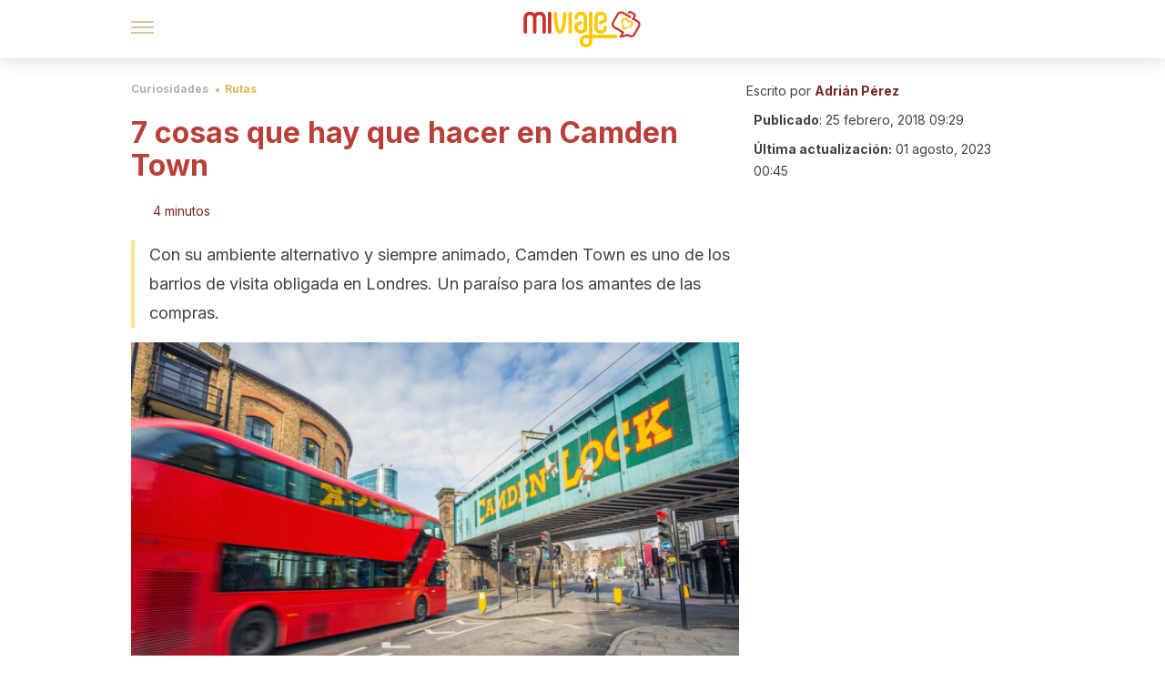

--- FILE ---
content_type: text/html;charset=UTF-8
request_url: https://www.civitatis.com/widget-activities/?affiliated=102010&display=cosy&cant=6&lang=es&currency=EUR&destination=5&transfer=1&cmp=Civitatis%20Widget&width=100%&hideButton=0&centerContent=1&typeSelection=all&color=f70759&typography=Montserrat&removeBackground=1&showShadow=1&roundedButtons=1
body_size: 14185
content:
<!DOCTYPE html>
<html
    lang="es"
            data-lang="es"
    >
<head>
    
    
                            <title>Programa de afiliados de Civitatis - Gana dinero con nosotros</title>
            <script type="application/ld+json">
{
    "@context": "https://schema.org",
    "@type": "Organization",
    "url": "https://www.civitatis.com/es/",
    "logo": "https://www.civitatis.com/f/images/civitatis.com/ic_launcher144x144.png",
    "sameAs": [
        "https://www.facebook.com/civitatis ",
        "https://twitter.com/civitatis ",
        "https://www.instagram.com/civitatis ",
        "https://www.youtube.com/user/civitatis "
    ]
}
</script>                <meta name="title" content="Programa de afiliados de Civitatis - Gana dinero con nosotros" />
            <meta name="description" content="Únete al programa de afiliados de Civitatis y comienza a ganar dinero vendiendo nuestras actividades, excursiones y visitas guiadas." />
            <meta name="format-detection" content="telephone=no">
    <meta http-equiv="Content-Type" content="text/html; charset=utf-8" />
    <meta name="author" content="Civitatis">
    <meta name="revisit-after" content="30" />
    <meta name="robots" content="noindex, nofollow" />
    <meta name="viewport" content="width=device-width,initial-scale=1.0,minimum-scale=1.0,maximum-scale=5.0,user-scalable=yes"/>
    <meta http-equiv="x-ua-compatible" content="ie=edge"><script type="text/javascript">(window.NREUM||(NREUM={})).init={privacy:{cookies_enabled:true},ajax:{deny_list:["bam-cell.nr-data.net"]},session_trace:{sampling_rate:0.0,mode:"FIXED_RATE",enabled:true,error_sampling_rate:0.0},feature_flags:["soft_nav"],distributed_tracing:{enabled:true}};(window.NREUM||(NREUM={})).loader_config={agentID:"7205428",accountID:"806379",trustKey:"806379",licenseKey:"9bf0b81ab3",applicationID:"7205421",browserID:"7205428"};;/*! For license information please see nr-loader-rum-1.308.0.min.js.LICENSE.txt */
(()=>{var e,t,r={163:(e,t,r)=>{"use strict";r.d(t,{j:()=>E});var n=r(384),i=r(1741);var a=r(2555);r(860).K7.genericEvents;const s="experimental.resources",o="register",c=e=>{if(!e||"string"!=typeof e)return!1;try{document.createDocumentFragment().querySelector(e)}catch{return!1}return!0};var d=r(2614),u=r(944),l=r(8122);const f="[data-nr-mask]",g=e=>(0,l.a)(e,(()=>{const e={feature_flags:[],experimental:{allow_registered_children:!1,resources:!1},mask_selector:"*",block_selector:"[data-nr-block]",mask_input_options:{color:!1,date:!1,"datetime-local":!1,email:!1,month:!1,number:!1,range:!1,search:!1,tel:!1,text:!1,time:!1,url:!1,week:!1,textarea:!1,select:!1,password:!0}};return{ajax:{deny_list:void 0,block_internal:!0,enabled:!0,autoStart:!0},api:{get allow_registered_children(){return e.feature_flags.includes(o)||e.experimental.allow_registered_children},set allow_registered_children(t){e.experimental.allow_registered_children=t},duplicate_registered_data:!1},browser_consent_mode:{enabled:!1},distributed_tracing:{enabled:void 0,exclude_newrelic_header:void 0,cors_use_newrelic_header:void 0,cors_use_tracecontext_headers:void 0,allowed_origins:void 0},get feature_flags(){return e.feature_flags},set feature_flags(t){e.feature_flags=t},generic_events:{enabled:!0,autoStart:!0},harvest:{interval:30},jserrors:{enabled:!0,autoStart:!0},logging:{enabled:!0,autoStart:!0},metrics:{enabled:!0,autoStart:!0},obfuscate:void 0,page_action:{enabled:!0},page_view_event:{enabled:!0,autoStart:!0},page_view_timing:{enabled:!0,autoStart:!0},performance:{capture_marks:!1,capture_measures:!1,capture_detail:!0,resources:{get enabled(){return e.feature_flags.includes(s)||e.experimental.resources},set enabled(t){e.experimental.resources=t},asset_types:[],first_party_domains:[],ignore_newrelic:!0}},privacy:{cookies_enabled:!0},proxy:{assets:void 0,beacon:void 0},session:{expiresMs:d.wk,inactiveMs:d.BB},session_replay:{autoStart:!0,enabled:!1,preload:!1,sampling_rate:10,error_sampling_rate:100,collect_fonts:!1,inline_images:!1,fix_stylesheets:!0,mask_all_inputs:!0,get mask_text_selector(){return e.mask_selector},set mask_text_selector(t){c(t)?e.mask_selector="".concat(t,",").concat(f):""===t||null===t?e.mask_selector=f:(0,u.R)(5,t)},get block_class(){return"nr-block"},get ignore_class(){return"nr-ignore"},get mask_text_class(){return"nr-mask"},get block_selector(){return e.block_selector},set block_selector(t){c(t)?e.block_selector+=",".concat(t):""!==t&&(0,u.R)(6,t)},get mask_input_options(){return e.mask_input_options},set mask_input_options(t){t&&"object"==typeof t?e.mask_input_options={...t,password:!0}:(0,u.R)(7,t)}},session_trace:{enabled:!0,autoStart:!0},soft_navigations:{enabled:!0,autoStart:!0},spa:{enabled:!0,autoStart:!0},ssl:void 0,user_actions:{enabled:!0,elementAttributes:["id","className","tagName","type"]}}})());var p=r(6154),m=r(9324);let h=0;const v={buildEnv:m.F3,distMethod:m.Xs,version:m.xv,originTime:p.WN},b={consented:!1},y={appMetadata:{},get consented(){return this.session?.state?.consent||b.consented},set consented(e){b.consented=e},customTransaction:void 0,denyList:void 0,disabled:!1,harvester:void 0,isolatedBacklog:!1,isRecording:!1,loaderType:void 0,maxBytes:3e4,obfuscator:void 0,onerror:void 0,ptid:void 0,releaseIds:{},session:void 0,timeKeeper:void 0,registeredEntities:[],jsAttributesMetadata:{bytes:0},get harvestCount(){return++h}},_=e=>{const t=(0,l.a)(e,y),r=Object.keys(v).reduce((e,t)=>(e[t]={value:v[t],writable:!1,configurable:!0,enumerable:!0},e),{});return Object.defineProperties(t,r)};var w=r(5701);const x=e=>{const t=e.startsWith("http");e+="/",r.p=t?e:"https://"+e};var R=r(7836),k=r(3241);const A={accountID:void 0,trustKey:void 0,agentID:void 0,licenseKey:void 0,applicationID:void 0,xpid:void 0},S=e=>(0,l.a)(e,A),T=new Set;function E(e,t={},r,s){let{init:o,info:c,loader_config:d,runtime:u={},exposed:l=!0}=t;if(!c){const e=(0,n.pV)();o=e.init,c=e.info,d=e.loader_config}e.init=g(o||{}),e.loader_config=S(d||{}),c.jsAttributes??={},p.bv&&(c.jsAttributes.isWorker=!0),e.info=(0,a.D)(c);const f=e.init,m=[c.beacon,c.errorBeacon];T.has(e.agentIdentifier)||(f.proxy.assets&&(x(f.proxy.assets),m.push(f.proxy.assets)),f.proxy.beacon&&m.push(f.proxy.beacon),e.beacons=[...m],function(e){const t=(0,n.pV)();Object.getOwnPropertyNames(i.W.prototype).forEach(r=>{const n=i.W.prototype[r];if("function"!=typeof n||"constructor"===n)return;let a=t[r];e[r]&&!1!==e.exposed&&"micro-agent"!==e.runtime?.loaderType&&(t[r]=(...t)=>{const n=e[r](...t);return a?a(...t):n})})}(e),(0,n.US)("activatedFeatures",w.B)),u.denyList=[...f.ajax.deny_list||[],...f.ajax.block_internal?m:[]],u.ptid=e.agentIdentifier,u.loaderType=r,e.runtime=_(u),T.has(e.agentIdentifier)||(e.ee=R.ee.get(e.agentIdentifier),e.exposed=l,(0,k.W)({agentIdentifier:e.agentIdentifier,drained:!!w.B?.[e.agentIdentifier],type:"lifecycle",name:"initialize",feature:void 0,data:e.config})),T.add(e.agentIdentifier)}},384:(e,t,r)=>{"use strict";r.d(t,{NT:()=>s,US:()=>u,Zm:()=>o,bQ:()=>d,dV:()=>c,pV:()=>l});var n=r(6154),i=r(1863),a=r(1910);const s={beacon:"bam.nr-data.net",errorBeacon:"bam.nr-data.net"};function o(){return n.gm.NREUM||(n.gm.NREUM={}),void 0===n.gm.newrelic&&(n.gm.newrelic=n.gm.NREUM),n.gm.NREUM}function c(){let e=o();return e.o||(e.o={ST:n.gm.setTimeout,SI:n.gm.setImmediate||n.gm.setInterval,CT:n.gm.clearTimeout,XHR:n.gm.XMLHttpRequest,REQ:n.gm.Request,EV:n.gm.Event,PR:n.gm.Promise,MO:n.gm.MutationObserver,FETCH:n.gm.fetch,WS:n.gm.WebSocket},(0,a.i)(...Object.values(e.o))),e}function d(e,t){let r=o();r.initializedAgents??={},t.initializedAt={ms:(0,i.t)(),date:new Date},r.initializedAgents[e]=t}function u(e,t){o()[e]=t}function l(){return function(){let e=o();const t=e.info||{};e.info={beacon:s.beacon,errorBeacon:s.errorBeacon,...t}}(),function(){let e=o();const t=e.init||{};e.init={...t}}(),c(),function(){let e=o();const t=e.loader_config||{};e.loader_config={...t}}(),o()}},782:(e,t,r)=>{"use strict";r.d(t,{T:()=>n});const n=r(860).K7.pageViewTiming},860:(e,t,r)=>{"use strict";r.d(t,{$J:()=>u,K7:()=>c,P3:()=>d,XX:()=>i,Yy:()=>o,df:()=>a,qY:()=>n,v4:()=>s});const n="events",i="jserrors",a="browser/blobs",s="rum",o="browser/logs",c={ajax:"ajax",genericEvents:"generic_events",jserrors:i,logging:"logging",metrics:"metrics",pageAction:"page_action",pageViewEvent:"page_view_event",pageViewTiming:"page_view_timing",sessionReplay:"session_replay",sessionTrace:"session_trace",softNav:"soft_navigations",spa:"spa"},d={[c.pageViewEvent]:1,[c.pageViewTiming]:2,[c.metrics]:3,[c.jserrors]:4,[c.spa]:5,[c.ajax]:6,[c.sessionTrace]:7,[c.softNav]:8,[c.sessionReplay]:9,[c.logging]:10,[c.genericEvents]:11},u={[c.pageViewEvent]:s,[c.pageViewTiming]:n,[c.ajax]:n,[c.spa]:n,[c.softNav]:n,[c.metrics]:i,[c.jserrors]:i,[c.sessionTrace]:a,[c.sessionReplay]:a,[c.logging]:o,[c.genericEvents]:"ins"}},944:(e,t,r)=>{"use strict";r.d(t,{R:()=>i});var n=r(3241);function i(e,t){"function"==typeof console.debug&&(console.debug("New Relic Warning: https://github.com/newrelic/newrelic-browser-agent/blob/main/docs/warning-codes.md#".concat(e),t),(0,n.W)({agentIdentifier:null,drained:null,type:"data",name:"warn",feature:"warn",data:{code:e,secondary:t}}))}},1687:(e,t,r)=>{"use strict";r.d(t,{Ak:()=>d,Ze:()=>f,x3:()=>u});var n=r(3241),i=r(7836),a=r(3606),s=r(860),o=r(2646);const c={};function d(e,t){const r={staged:!1,priority:s.P3[t]||0};l(e),c[e].get(t)||c[e].set(t,r)}function u(e,t){e&&c[e]&&(c[e].get(t)&&c[e].delete(t),p(e,t,!1),c[e].size&&g(e))}function l(e){if(!e)throw new Error("agentIdentifier required");c[e]||(c[e]=new Map)}function f(e="",t="feature",r=!1){if(l(e),!e||!c[e].get(t)||r)return p(e,t);c[e].get(t).staged=!0,g(e)}function g(e){const t=Array.from(c[e]);t.every(([e,t])=>t.staged)&&(t.sort((e,t)=>e[1].priority-t[1].priority),t.forEach(([t])=>{c[e].delete(t),p(e,t)}))}function p(e,t,r=!0){const s=e?i.ee.get(e):i.ee,c=a.i.handlers;if(!s.aborted&&s.backlog&&c){if((0,n.W)({agentIdentifier:e,type:"lifecycle",name:"drain",feature:t}),r){const e=s.backlog[t],r=c[t];if(r){for(let t=0;e&&t<e.length;++t)m(e[t],r);Object.entries(r).forEach(([e,t])=>{Object.values(t||{}).forEach(t=>{t[0]?.on&&t[0]?.context()instanceof o.y&&t[0].on(e,t[1])})})}}s.isolatedBacklog||delete c[t],s.backlog[t]=null,s.emit("drain-"+t,[])}}function m(e,t){var r=e[1];Object.values(t[r]||{}).forEach(t=>{var r=e[0];if(t[0]===r){var n=t[1],i=e[3],a=e[2];n.apply(i,a)}})}},1738:(e,t,r)=>{"use strict";r.d(t,{U:()=>g,Y:()=>f});var n=r(3241),i=r(9908),a=r(1863),s=r(944),o=r(5701),c=r(3969),d=r(8362),u=r(860),l=r(4261);function f(e,t,r,a){const f=a||r;!f||f[e]&&f[e]!==d.d.prototype[e]||(f[e]=function(){(0,i.p)(c.xV,["API/"+e+"/called"],void 0,u.K7.metrics,r.ee),(0,n.W)({agentIdentifier:r.agentIdentifier,drained:!!o.B?.[r.agentIdentifier],type:"data",name:"api",feature:l.Pl+e,data:{}});try{return t.apply(this,arguments)}catch(e){(0,s.R)(23,e)}})}function g(e,t,r,n,s){const o=e.info;null===r?delete o.jsAttributes[t]:o.jsAttributes[t]=r,(s||null===r)&&(0,i.p)(l.Pl+n,[(0,a.t)(),t,r],void 0,"session",e.ee)}},1741:(e,t,r)=>{"use strict";r.d(t,{W:()=>a});var n=r(944),i=r(4261);class a{#e(e,...t){if(this[e]!==a.prototype[e])return this[e](...t);(0,n.R)(35,e)}addPageAction(e,t){return this.#e(i.hG,e,t)}register(e){return this.#e(i.eY,e)}recordCustomEvent(e,t){return this.#e(i.fF,e,t)}setPageViewName(e,t){return this.#e(i.Fw,e,t)}setCustomAttribute(e,t,r){return this.#e(i.cD,e,t,r)}noticeError(e,t){return this.#e(i.o5,e,t)}setUserId(e,t=!1){return this.#e(i.Dl,e,t)}setApplicationVersion(e){return this.#e(i.nb,e)}setErrorHandler(e){return this.#e(i.bt,e)}addRelease(e,t){return this.#e(i.k6,e,t)}log(e,t){return this.#e(i.$9,e,t)}start(){return this.#e(i.d3)}finished(e){return this.#e(i.BL,e)}recordReplay(){return this.#e(i.CH)}pauseReplay(){return this.#e(i.Tb)}addToTrace(e){return this.#e(i.U2,e)}setCurrentRouteName(e){return this.#e(i.PA,e)}interaction(e){return this.#e(i.dT,e)}wrapLogger(e,t,r){return this.#e(i.Wb,e,t,r)}measure(e,t){return this.#e(i.V1,e,t)}consent(e){return this.#e(i.Pv,e)}}},1863:(e,t,r)=>{"use strict";function n(){return Math.floor(performance.now())}r.d(t,{t:()=>n})},1910:(e,t,r)=>{"use strict";r.d(t,{i:()=>a});var n=r(944);const i=new Map;function a(...e){return e.every(e=>{if(i.has(e))return i.get(e);const t="function"==typeof e?e.toString():"",r=t.includes("[native code]"),a=t.includes("nrWrapper");return r||a||(0,n.R)(64,e?.name||t),i.set(e,r),r})}},2555:(e,t,r)=>{"use strict";r.d(t,{D:()=>o,f:()=>s});var n=r(384),i=r(8122);const a={beacon:n.NT.beacon,errorBeacon:n.NT.errorBeacon,licenseKey:void 0,applicationID:void 0,sa:void 0,queueTime:void 0,applicationTime:void 0,ttGuid:void 0,user:void 0,account:void 0,product:void 0,extra:void 0,jsAttributes:{},userAttributes:void 0,atts:void 0,transactionName:void 0,tNamePlain:void 0};function s(e){try{return!!e.licenseKey&&!!e.errorBeacon&&!!e.applicationID}catch(e){return!1}}const o=e=>(0,i.a)(e,a)},2614:(e,t,r)=>{"use strict";r.d(t,{BB:()=>s,H3:()=>n,g:()=>d,iL:()=>c,tS:()=>o,uh:()=>i,wk:()=>a});const n="NRBA",i="SESSION",a=144e5,s=18e5,o={STARTED:"session-started",PAUSE:"session-pause",RESET:"session-reset",RESUME:"session-resume",UPDATE:"session-update"},c={SAME_TAB:"same-tab",CROSS_TAB:"cross-tab"},d={OFF:0,FULL:1,ERROR:2}},2646:(e,t,r)=>{"use strict";r.d(t,{y:()=>n});class n{constructor(e){this.contextId=e}}},2843:(e,t,r)=>{"use strict";r.d(t,{G:()=>a,u:()=>i});var n=r(3878);function i(e,t=!1,r,i){(0,n.DD)("visibilitychange",function(){if(t)return void("hidden"===document.visibilityState&&e());e(document.visibilityState)},r,i)}function a(e,t,r){(0,n.sp)("pagehide",e,t,r)}},3241:(e,t,r)=>{"use strict";r.d(t,{W:()=>a});var n=r(6154);const i="newrelic";function a(e={}){try{n.gm.dispatchEvent(new CustomEvent(i,{detail:e}))}catch(e){}}},3606:(e,t,r)=>{"use strict";r.d(t,{i:()=>a});var n=r(9908);a.on=s;var i=a.handlers={};function a(e,t,r,a){s(a||n.d,i,e,t,r)}function s(e,t,r,i,a){a||(a="feature"),e||(e=n.d);var s=t[a]=t[a]||{};(s[r]=s[r]||[]).push([e,i])}},3878:(e,t,r)=>{"use strict";function n(e,t){return{capture:e,passive:!1,signal:t}}function i(e,t,r=!1,i){window.addEventListener(e,t,n(r,i))}function a(e,t,r=!1,i){document.addEventListener(e,t,n(r,i))}r.d(t,{DD:()=>a,jT:()=>n,sp:()=>i})},3969:(e,t,r)=>{"use strict";r.d(t,{TZ:()=>n,XG:()=>o,rs:()=>i,xV:()=>s,z_:()=>a});const n=r(860).K7.metrics,i="sm",a="cm",s="storeSupportabilityMetrics",o="storeEventMetrics"},4234:(e,t,r)=>{"use strict";r.d(t,{W:()=>a});var n=r(7836),i=r(1687);class a{constructor(e,t){this.agentIdentifier=e,this.ee=n.ee.get(e),this.featureName=t,this.blocked=!1}deregisterDrain(){(0,i.x3)(this.agentIdentifier,this.featureName)}}},4261:(e,t,r)=>{"use strict";r.d(t,{$9:()=>d,BL:()=>o,CH:()=>g,Dl:()=>_,Fw:()=>y,PA:()=>h,Pl:()=>n,Pv:()=>k,Tb:()=>l,U2:()=>a,V1:()=>R,Wb:()=>x,bt:()=>b,cD:()=>v,d3:()=>w,dT:()=>c,eY:()=>p,fF:()=>f,hG:()=>i,k6:()=>s,nb:()=>m,o5:()=>u});const n="api-",i="addPageAction",a="addToTrace",s="addRelease",o="finished",c="interaction",d="log",u="noticeError",l="pauseReplay",f="recordCustomEvent",g="recordReplay",p="register",m="setApplicationVersion",h="setCurrentRouteName",v="setCustomAttribute",b="setErrorHandler",y="setPageViewName",_="setUserId",w="start",x="wrapLogger",R="measure",k="consent"},5289:(e,t,r)=>{"use strict";r.d(t,{GG:()=>s,Qr:()=>c,sB:()=>o});var n=r(3878),i=r(6389);function a(){return"undefined"==typeof document||"complete"===document.readyState}function s(e,t){if(a())return e();const r=(0,i.J)(e),s=setInterval(()=>{a()&&(clearInterval(s),r())},500);(0,n.sp)("load",r,t)}function o(e){if(a())return e();(0,n.DD)("DOMContentLoaded",e)}function c(e){if(a())return e();(0,n.sp)("popstate",e)}},5607:(e,t,r)=>{"use strict";r.d(t,{W:()=>n});const n=(0,r(9566).bz)()},5701:(e,t,r)=>{"use strict";r.d(t,{B:()=>a,t:()=>s});var n=r(3241);const i=new Set,a={};function s(e,t){const r=t.agentIdentifier;a[r]??={},e&&"object"==typeof e&&(i.has(r)||(t.ee.emit("rumresp",[e]),a[r]=e,i.add(r),(0,n.W)({agentIdentifier:r,loaded:!0,drained:!0,type:"lifecycle",name:"load",feature:void 0,data:e})))}},6154:(e,t,r)=>{"use strict";r.d(t,{OF:()=>c,RI:()=>i,WN:()=>u,bv:()=>a,eN:()=>l,gm:()=>s,mw:()=>o,sb:()=>d});var n=r(1863);const i="undefined"!=typeof window&&!!window.document,a="undefined"!=typeof WorkerGlobalScope&&("undefined"!=typeof self&&self instanceof WorkerGlobalScope&&self.navigator instanceof WorkerNavigator||"undefined"!=typeof globalThis&&globalThis instanceof WorkerGlobalScope&&globalThis.navigator instanceof WorkerNavigator),s=i?window:"undefined"!=typeof WorkerGlobalScope&&("undefined"!=typeof self&&self instanceof WorkerGlobalScope&&self||"undefined"!=typeof globalThis&&globalThis instanceof WorkerGlobalScope&&globalThis),o=Boolean("hidden"===s?.document?.visibilityState),c=/iPad|iPhone|iPod/.test(s.navigator?.userAgent),d=c&&"undefined"==typeof SharedWorker,u=((()=>{const e=s.navigator?.userAgent?.match(/Firefox[/\s](\d+\.\d+)/);Array.isArray(e)&&e.length>=2&&e[1]})(),Date.now()-(0,n.t)()),l=()=>"undefined"!=typeof PerformanceNavigationTiming&&s?.performance?.getEntriesByType("navigation")?.[0]?.responseStart},6389:(e,t,r)=>{"use strict";function n(e,t=500,r={}){const n=r?.leading||!1;let i;return(...r)=>{n&&void 0===i&&(e.apply(this,r),i=setTimeout(()=>{i=clearTimeout(i)},t)),n||(clearTimeout(i),i=setTimeout(()=>{e.apply(this,r)},t))}}function i(e){let t=!1;return(...r)=>{t||(t=!0,e.apply(this,r))}}r.d(t,{J:()=>i,s:()=>n})},6630:(e,t,r)=>{"use strict";r.d(t,{T:()=>n});const n=r(860).K7.pageViewEvent},7699:(e,t,r)=>{"use strict";r.d(t,{It:()=>a,KC:()=>o,No:()=>i,qh:()=>s});var n=r(860);const i=16e3,a=1e6,s="SESSION_ERROR",o={[n.K7.logging]:!0,[n.K7.genericEvents]:!1,[n.K7.jserrors]:!1,[n.K7.ajax]:!1}},7836:(e,t,r)=>{"use strict";r.d(t,{P:()=>o,ee:()=>c});var n=r(384),i=r(8990),a=r(2646),s=r(5607);const o="nr@context:".concat(s.W),c=function e(t,r){var n={},s={},u={},l=!1;try{l=16===r.length&&d.initializedAgents?.[r]?.runtime.isolatedBacklog}catch(e){}var f={on:p,addEventListener:p,removeEventListener:function(e,t){var r=n[e];if(!r)return;for(var i=0;i<r.length;i++)r[i]===t&&r.splice(i,1)},emit:function(e,r,n,i,a){!1!==a&&(a=!0);if(c.aborted&&!i)return;t&&a&&t.emit(e,r,n);var o=g(n);m(e).forEach(e=>{e.apply(o,r)});var d=v()[s[e]];d&&d.push([f,e,r,o]);return o},get:h,listeners:m,context:g,buffer:function(e,t){const r=v();if(t=t||"feature",f.aborted)return;Object.entries(e||{}).forEach(([e,n])=>{s[n]=t,t in r||(r[t]=[])})},abort:function(){f._aborted=!0,Object.keys(f.backlog).forEach(e=>{delete f.backlog[e]})},isBuffering:function(e){return!!v()[s[e]]},debugId:r,backlog:l?{}:t&&"object"==typeof t.backlog?t.backlog:{},isolatedBacklog:l};return Object.defineProperty(f,"aborted",{get:()=>{let e=f._aborted||!1;return e||(t&&(e=t.aborted),e)}}),f;function g(e){return e&&e instanceof a.y?e:e?(0,i.I)(e,o,()=>new a.y(o)):new a.y(o)}function p(e,t){n[e]=m(e).concat(t)}function m(e){return n[e]||[]}function h(t){return u[t]=u[t]||e(f,t)}function v(){return f.backlog}}(void 0,"globalEE"),d=(0,n.Zm)();d.ee||(d.ee=c)},8122:(e,t,r)=>{"use strict";r.d(t,{a:()=>i});var n=r(944);function i(e,t){try{if(!e||"object"!=typeof e)return(0,n.R)(3);if(!t||"object"!=typeof t)return(0,n.R)(4);const r=Object.create(Object.getPrototypeOf(t),Object.getOwnPropertyDescriptors(t)),a=0===Object.keys(r).length?e:r;for(let s in a)if(void 0!==e[s])try{if(null===e[s]){r[s]=null;continue}Array.isArray(e[s])&&Array.isArray(t[s])?r[s]=Array.from(new Set([...e[s],...t[s]])):"object"==typeof e[s]&&"object"==typeof t[s]?r[s]=i(e[s],t[s]):r[s]=e[s]}catch(e){r[s]||(0,n.R)(1,e)}return r}catch(e){(0,n.R)(2,e)}}},8362:(e,t,r)=>{"use strict";r.d(t,{d:()=>a});var n=r(9566),i=r(1741);class a extends i.W{agentIdentifier=(0,n.LA)(16)}},8374:(e,t,r)=>{r.nc=(()=>{try{return document?.currentScript?.nonce}catch(e){}return""})()},8990:(e,t,r)=>{"use strict";r.d(t,{I:()=>i});var n=Object.prototype.hasOwnProperty;function i(e,t,r){if(n.call(e,t))return e[t];var i=r();if(Object.defineProperty&&Object.keys)try{return Object.defineProperty(e,t,{value:i,writable:!0,enumerable:!1}),i}catch(e){}return e[t]=i,i}},9324:(e,t,r)=>{"use strict";r.d(t,{F3:()=>i,Xs:()=>a,xv:()=>n});const n="1.308.0",i="PROD",a="CDN"},9566:(e,t,r)=>{"use strict";r.d(t,{LA:()=>o,bz:()=>s});var n=r(6154);const i="xxxxxxxx-xxxx-4xxx-yxxx-xxxxxxxxxxxx";function a(e,t){return e?15&e[t]:16*Math.random()|0}function s(){const e=n.gm?.crypto||n.gm?.msCrypto;let t,r=0;return e&&e.getRandomValues&&(t=e.getRandomValues(new Uint8Array(30))),i.split("").map(e=>"x"===e?a(t,r++).toString(16):"y"===e?(3&a()|8).toString(16):e).join("")}function o(e){const t=n.gm?.crypto||n.gm?.msCrypto;let r,i=0;t&&t.getRandomValues&&(r=t.getRandomValues(new Uint8Array(e)));const s=[];for(var o=0;o<e;o++)s.push(a(r,i++).toString(16));return s.join("")}},9908:(e,t,r)=>{"use strict";r.d(t,{d:()=>n,p:()=>i});var n=r(7836).ee.get("handle");function i(e,t,r,i,a){a?(a.buffer([e],i),a.emit(e,t,r)):(n.buffer([e],i),n.emit(e,t,r))}}},n={};function i(e){var t=n[e];if(void 0!==t)return t.exports;var a=n[e]={exports:{}};return r[e](a,a.exports,i),a.exports}i.m=r,i.d=(e,t)=>{for(var r in t)i.o(t,r)&&!i.o(e,r)&&Object.defineProperty(e,r,{enumerable:!0,get:t[r]})},i.f={},i.e=e=>Promise.all(Object.keys(i.f).reduce((t,r)=>(i.f[r](e,t),t),[])),i.u=e=>"nr-rum-1.308.0.min.js",i.o=(e,t)=>Object.prototype.hasOwnProperty.call(e,t),e={},t="NRBA-1.308.0.PROD:",i.l=(r,n,a,s)=>{if(e[r])e[r].push(n);else{var o,c;if(void 0!==a)for(var d=document.getElementsByTagName("script"),u=0;u<d.length;u++){var l=d[u];if(l.getAttribute("src")==r||l.getAttribute("data-webpack")==t+a){o=l;break}}if(!o){c=!0;var f={296:"sha512-+MIMDsOcckGXa1EdWHqFNv7P+JUkd5kQwCBr3KE6uCvnsBNUrdSt4a/3/L4j4TxtnaMNjHpza2/erNQbpacJQA=="};(o=document.createElement("script")).charset="utf-8",i.nc&&o.setAttribute("nonce",i.nc),o.setAttribute("data-webpack",t+a),o.src=r,0!==o.src.indexOf(window.location.origin+"/")&&(o.crossOrigin="anonymous"),f[s]&&(o.integrity=f[s])}e[r]=[n];var g=(t,n)=>{o.onerror=o.onload=null,clearTimeout(p);var i=e[r];if(delete e[r],o.parentNode&&o.parentNode.removeChild(o),i&&i.forEach(e=>e(n)),t)return t(n)},p=setTimeout(g.bind(null,void 0,{type:"timeout",target:o}),12e4);o.onerror=g.bind(null,o.onerror),o.onload=g.bind(null,o.onload),c&&document.head.appendChild(o)}},i.r=e=>{"undefined"!=typeof Symbol&&Symbol.toStringTag&&Object.defineProperty(e,Symbol.toStringTag,{value:"Module"}),Object.defineProperty(e,"__esModule",{value:!0})},i.p="https://js-agent.newrelic.com/",(()=>{var e={374:0,840:0};i.f.j=(t,r)=>{var n=i.o(e,t)?e[t]:void 0;if(0!==n)if(n)r.push(n[2]);else{var a=new Promise((r,i)=>n=e[t]=[r,i]);r.push(n[2]=a);var s=i.p+i.u(t),o=new Error;i.l(s,r=>{if(i.o(e,t)&&(0!==(n=e[t])&&(e[t]=void 0),n)){var a=r&&("load"===r.type?"missing":r.type),s=r&&r.target&&r.target.src;o.message="Loading chunk "+t+" failed: ("+a+": "+s+")",o.name="ChunkLoadError",o.type=a,o.request=s,n[1](o)}},"chunk-"+t,t)}};var t=(t,r)=>{var n,a,[s,o,c]=r,d=0;if(s.some(t=>0!==e[t])){for(n in o)i.o(o,n)&&(i.m[n]=o[n]);if(c)c(i)}for(t&&t(r);d<s.length;d++)a=s[d],i.o(e,a)&&e[a]&&e[a][0](),e[a]=0},r=self["webpackChunk:NRBA-1.308.0.PROD"]=self["webpackChunk:NRBA-1.308.0.PROD"]||[];r.forEach(t.bind(null,0)),r.push=t.bind(null,r.push.bind(r))})(),(()=>{"use strict";i(8374);var e=i(8362),t=i(860);const r=Object.values(t.K7);var n=i(163);var a=i(9908),s=i(1863),o=i(4261),c=i(1738);var d=i(1687),u=i(4234),l=i(5289),f=i(6154),g=i(944),p=i(384);const m=e=>f.RI&&!0===e?.privacy.cookies_enabled;function h(e){return!!(0,p.dV)().o.MO&&m(e)&&!0===e?.session_trace.enabled}var v=i(6389),b=i(7699);class y extends u.W{constructor(e,t){super(e.agentIdentifier,t),this.agentRef=e,this.abortHandler=void 0,this.featAggregate=void 0,this.loadedSuccessfully=void 0,this.onAggregateImported=new Promise(e=>{this.loadedSuccessfully=e}),this.deferred=Promise.resolve(),!1===e.init[this.featureName].autoStart?this.deferred=new Promise((t,r)=>{this.ee.on("manual-start-all",(0,v.J)(()=>{(0,d.Ak)(e.agentIdentifier,this.featureName),t()}))}):(0,d.Ak)(e.agentIdentifier,t)}importAggregator(e,t,r={}){if(this.featAggregate)return;const n=async()=>{let n;await this.deferred;try{if(m(e.init)){const{setupAgentSession:t}=await i.e(296).then(i.bind(i,3305));n=t(e)}}catch(e){(0,g.R)(20,e),this.ee.emit("internal-error",[e]),(0,a.p)(b.qh,[e],void 0,this.featureName,this.ee)}try{if(!this.#t(this.featureName,n,e.init))return(0,d.Ze)(this.agentIdentifier,this.featureName),void this.loadedSuccessfully(!1);const{Aggregate:i}=await t();this.featAggregate=new i(e,r),e.runtime.harvester.initializedAggregates.push(this.featAggregate),this.loadedSuccessfully(!0)}catch(e){(0,g.R)(34,e),this.abortHandler?.(),(0,d.Ze)(this.agentIdentifier,this.featureName,!0),this.loadedSuccessfully(!1),this.ee&&this.ee.abort()}};f.RI?(0,l.GG)(()=>n(),!0):n()}#t(e,r,n){if(this.blocked)return!1;switch(e){case t.K7.sessionReplay:return h(n)&&!!r;case t.K7.sessionTrace:return!!r;default:return!0}}}var _=i(6630),w=i(2614),x=i(3241);class R extends y{static featureName=_.T;constructor(e){var t;super(e,_.T),this.setupInspectionEvents(e.agentIdentifier),t=e,(0,c.Y)(o.Fw,function(e,r){"string"==typeof e&&("/"!==e.charAt(0)&&(e="/"+e),t.runtime.customTransaction=(r||"http://custom.transaction")+e,(0,a.p)(o.Pl+o.Fw,[(0,s.t)()],void 0,void 0,t.ee))},t),this.importAggregator(e,()=>i.e(296).then(i.bind(i,3943)))}setupInspectionEvents(e){const t=(t,r)=>{t&&(0,x.W)({agentIdentifier:e,timeStamp:t.timeStamp,loaded:"complete"===t.target.readyState,type:"window",name:r,data:t.target.location+""})};(0,l.sB)(e=>{t(e,"DOMContentLoaded")}),(0,l.GG)(e=>{t(e,"load")}),(0,l.Qr)(e=>{t(e,"navigate")}),this.ee.on(w.tS.UPDATE,(t,r)=>{(0,x.W)({agentIdentifier:e,type:"lifecycle",name:"session",data:r})})}}class k extends e.d{constructor(e){var t;(super(),f.gm)?(this.features={},(0,p.bQ)(this.agentIdentifier,this),this.desiredFeatures=new Set(e.features||[]),this.desiredFeatures.add(R),(0,n.j)(this,e,e.loaderType||"agent"),t=this,(0,c.Y)(o.cD,function(e,r,n=!1){if("string"==typeof e){if(["string","number","boolean"].includes(typeof r)||null===r)return(0,c.U)(t,e,r,o.cD,n);(0,g.R)(40,typeof r)}else(0,g.R)(39,typeof e)},t),function(e){(0,c.Y)(o.Dl,function(t,r=!1){if("string"!=typeof t&&null!==t)return void(0,g.R)(41,typeof t);const n=e.info.jsAttributes["enduser.id"];r&&null!=n&&n!==t?(0,a.p)(o.Pl+"setUserIdAndResetSession",[t],void 0,"session",e.ee):(0,c.U)(e,"enduser.id",t,o.Dl,!0)},e)}(this),function(e){(0,c.Y)(o.nb,function(t){if("string"==typeof t||null===t)return(0,c.U)(e,"application.version",t,o.nb,!1);(0,g.R)(42,typeof t)},e)}(this),function(e){(0,c.Y)(o.d3,function(){e.ee.emit("manual-start-all")},e)}(this),function(e){(0,c.Y)(o.Pv,function(t=!0){if("boolean"==typeof t){if((0,a.p)(o.Pl+o.Pv,[t],void 0,"session",e.ee),e.runtime.consented=t,t){const t=e.features.page_view_event;t.onAggregateImported.then(e=>{const r=t.featAggregate;e&&!r.sentRum&&r.sendRum()})}}else(0,g.R)(65,typeof t)},e)}(this),this.run()):(0,g.R)(21)}get config(){return{info:this.info,init:this.init,loader_config:this.loader_config,runtime:this.runtime}}get api(){return this}run(){try{const e=function(e){const t={};return r.forEach(r=>{t[r]=!!e[r]?.enabled}),t}(this.init),n=[...this.desiredFeatures];n.sort((e,r)=>t.P3[e.featureName]-t.P3[r.featureName]),n.forEach(r=>{if(!e[r.featureName]&&r.featureName!==t.K7.pageViewEvent)return;if(r.featureName===t.K7.spa)return void(0,g.R)(67);const n=function(e){switch(e){case t.K7.ajax:return[t.K7.jserrors];case t.K7.sessionTrace:return[t.K7.ajax,t.K7.pageViewEvent];case t.K7.sessionReplay:return[t.K7.sessionTrace];case t.K7.pageViewTiming:return[t.K7.pageViewEvent];default:return[]}}(r.featureName).filter(e=>!(e in this.features));n.length>0&&(0,g.R)(36,{targetFeature:r.featureName,missingDependencies:n}),this.features[r.featureName]=new r(this)})}catch(e){(0,g.R)(22,e);for(const e in this.features)this.features[e].abortHandler?.();const t=(0,p.Zm)();delete t.initializedAgents[this.agentIdentifier]?.features,delete this.sharedAggregator;return t.ee.get(this.agentIdentifier).abort(),!1}}}var A=i(2843),S=i(782);class T extends y{static featureName=S.T;constructor(e){super(e,S.T),f.RI&&((0,A.u)(()=>(0,a.p)("docHidden",[(0,s.t)()],void 0,S.T,this.ee),!0),(0,A.G)(()=>(0,a.p)("winPagehide",[(0,s.t)()],void 0,S.T,this.ee)),this.importAggregator(e,()=>i.e(296).then(i.bind(i,2117))))}}var E=i(3969);class I extends y{static featureName=E.TZ;constructor(e){super(e,E.TZ),f.RI&&document.addEventListener("securitypolicyviolation",e=>{(0,a.p)(E.xV,["Generic/CSPViolation/Detected"],void 0,this.featureName,this.ee)}),this.importAggregator(e,()=>i.e(296).then(i.bind(i,9623)))}}new k({features:[R,T,I],loaderType:"lite"})})()})();</script>
            <meta name="theme-color" content="#f70759">
        <meta name="p:domain_verify" content="c7f46053b0b7b48b381542ef63ebe44e"/>
    <meta name="pinterest-rich-pin" content="false" />
            
    <link rel="preload" href="https://www.civitatis.com/f/fonts/civitatis-new-icons.woff2" as="font" type="font/woff2" crossorigin />
        <link rel="search" href="https://www.civitatis.com/opensearchdescription.xml" title="Civitatis – Visitas guiadas y excursiones en todo el mundo" type="application/opensearchdescription+xml">
            
            <link rel="icon" href="/f/images/civitatis.com/favicon.png" sizes="32x32">
        <link rel="icon" href="/f/images/civitatis.com/favicon.png" sizes="192x192">

        <link rel="shortcut icon" href="https://www.civitatis.com/favicon.png" sizes="32x32">

        <link rel="apple-touch-icon" href="/f/images/civitatis.com/apple-touch-icon.png">
        <link rel="apple-touch-icon-precomposed" href="/f/images/civitatis.com/apple-touch-icon-precomposed.png">
        <link rel="apple-touch-icon" sizes="57x57" href="/f/images/civitatis.com/apple-touch-icon-57x57.png">
        <link rel="apple-touch-icon-precomposed" sizes="57x57" href="/f/images/civitatis.com/apple-touch-icon-57x57-precomposed.png">
        <link rel="apple-touch-icon" sizes="72x72" href="/f/images/civitatis.com/apple-touch-icon-72x72.png">
        <link rel="apple-touch-icon-precomposed" sizes="72x72" href="/f/images/civitatis.com/apple-touch-icon-72x72-precomposed.png">
        <link rel="apple-touch-icon" sizes="76x76" href="/f/images/civitatis.com/apple-touch-icon-76x76.png">
        <link rel="apple-touch-icon-precomposed" sizes="76x76" href="/f/images/civitatis.com/apple-touch-icon-76x76-precomposed.png">
        <link rel="apple-touch-icon" sizes="114x114" href="/f/images/civitatis.com/apple-touch-icon-114x114.png">
        <link rel="apple-touch-icon-precomposed" sizes="114x114" href="/f/images/civitatis.com/apple-touch-icon-114x114-precomposed.png">
        <link rel="apple-touch-icon" sizes="120x120" href="/f/images/civitatis.com/apple-touch-icon-120x120.png">
        <link rel="apple-touch-icon-precomposed" sizes="120x120" href="/f/images/civitatis.com/apple-touch-icon-120x120-precomposed.png">
        <link rel="apple-touch-icon" sizes="144x144" href="/f/images/civitatis.com/apple-touch-icon-144x144.png">
        <link rel="apple-touch-icon-precomposed" sizes="144x144" href="/f/images/civitatis.com/apple-touch-icon-144x144-precomposed.png">
        <link rel="apple-touch-icon" sizes="152x152" href="/f/images/civitatis.com/apple-touch-icon-152x152.png">
        <link rel="apple-touch-icon-precomposed" sizes="152x152" href="/f/images/civitatis.com/apple-touch-icon-152x152-precomposed.png">
        <link rel="apple-touch-icon" sizes="180x180" href="/f/images/civitatis.com/apple-touch-icon-180x180.png">
        <link rel="apple-touch-icon-precomposed" sizes="180x180" href="/f/images/civitatis.com/apple-touch-icon-180x180-precomposed.png">

        <meta name="msapplication-TileImage" content="/f/images/civitatis.com/favicon.png">
    
        
    
        
    
            <meta name="apple-itunes-app" content="app-id=1209079115"/>
        <link rel="manifest" href="/manifest.json">
        <script>
        var globalConfig = {
            jsVersion: '-66a3760e00342e4f256e6bdfa7cd1c37671a35b9.min.js',
            cssVersion: '-66a3760e00342e4f256e6bdfa7cd1c37671a35b9.min.css',
        }
    </script>
            <script>
            const searchParams = window.location.search;
            const hasValueAffiliated = searchParams.search('affiliated');
            const hasValueAgency =  searchParams.search('agencyId');
            if (hasValueAffiliated || hasValueAgency === 1) {
                window.addEventListener("load", (event) => {
                     const cosyCardsElements = document.getElementsByClassName('cosy-card');
                     for (let i = 0; i < cosyCardsElements.length; i++) {
                         cosyCardsElements[i].classList.add('--isAffiliatedOrAgency')
                    }
                });
              
            }

        </script>
        <script defer type="text/javascript" src="https://www.civitatis.com/f/js/vendor/civitatisWidgetsVendor-66a3760e00342e4f256e6bdfa7cd1c37671a35b9.min.js" crossorigin="anonymous"></script>
                                                                <script defer type="text/javascript" charset="UTF-8" src="https://www.civitatis.com/f/js/widgets-66a3760e00342e4f256e6bdfa7cd1c37671a35b9.min.js" crossorigin="anonymous"></script>
        <script defer type="text/javascript" charset="UTF-8" src="https://www.civitatis.com/f/js/vendor/iframeResizer.contentWindow.min.js"></script>

        

    <link href="https://www.civitatis.com/f/css/widgetsMontserrat-66a3760e00342e4f256e6bdfa7cd1c37671a35b9.min.css" rel="stylesheet">
    <link href="https://www.civitatis.com/f/css/widgets-66a3760e00342e4f256e6bdfa7cd1c37671a35b9.min.css" rel="stylesheet">
    <link href="https://www.civitatis.com/f/css/widgetsCosy-66a3760e00342e4f256e6bdfa7cd1c37671a35b9.min.css" rel="stylesheet">
    
    
        <script>
    window.appEnv = "production";
    window.auiVersion = '';
    window.gtmSentryDsn = "https\x3A\x2F\x2F36acfb63084d8f6dd15615608c7ef660\x40o425981.ingest.us.sentry.io\x2F4508875239194624";
    window.auiBaseUrl = "";
    window.brazeWebAPPId = "a19bd333\x2D6b8c\x2D44ef\x2Dac48\x2Dce61770091d3";

    document.addEventListener('DOMContentLoaded', function() {
        if (!window.appEnv) {
            window.appEnv = "production";
        }
        if (!window.auiVersion) {
            window.auiVersion = '';
        }
        if (!window.gtmSentryDsn) {
            window.gtmSentryDsn = "https\x3A\x2F\x2F36acfb63084d8f6dd15615608c7ef660\x40o425981.ingest.us.sentry.io\x2F4508875239194624";
        }
        if (!window.auiBaseUrl) {
            window.auiBaseUrl = "";
        }
        if(!window.clientIp) {
            window.clientIp = "3.142.208.64";
        }
        if (!window.brazeWebAPPId) {
            window.brazeWebAPPId = "a19bd333\x2D6b8c\x2D44ef\x2Dac48\x2Dce61770091d3";
        }
    });
    </script>
    	<script>
	    window.currencyCodes = [
	        	            "EUR",	        	            "USD",	        	            "GBP",	        	            "BRL",	        	            "MXN",	        	            "COP",	        	            "ARS",	        	            "CLP",	        	            "PEN"	        	    ];
	    document.addEventListener('DOMContentLoaded', function() {
	        if (!window.currencyCodes) {
	            window.currencyCodes = [
	                	                    "EUR",	                	                    "USD",	                	                    "GBP",	                	                    "BRL",	                	                    "MXN",	                	                    "COP",	                	                    "ARS",	                	                    "CLP",	                	                    "PEN"	                	            ];
	        }
	    });
	</script>

	<script>
	    window.languageCodes = [
	        	            "es",	        	            "en",	        	            "fr",	        	            "pt",	        	            "it",	        	            "mx",	        	            "ar",	        	            "br"	        	    ];
        document.addEventListener('DOMContentLoaded', function() {
	        if (!window.languageCodes) {
	            window.languageCodes = [
                                            "es",                                            "en",                                            "fr",                                            "pt",                                            "it",                                            "mx",                                            "ar",                                            "br"                    	            ];
	        }
	    });
	</script>
	
</head>




    
<body  class=" --price-medium --old-design _typo-montserrat" >
<div class="o-main-section ">
    
            <div class="o-main-list m-widget-list --inherit o-main-list--activities clearfix small-up-1 medium-up-3 u-flex _wrap _jCenter">
    
                
    
                        <div class="o-main-list__item column m-widget-list__item">
                                


                                            


<article class="cosy-card"  data-activity="536"  data-cs-override-id="cosy_card_536">
    <a 


class="cosy-card__like js-fav-button"data-fav-info-city=''data-show-favs="0"
      data-show-favs-related="0" href="#" title="like">
        <span class="cosy-card__like__label">like</span>
    </a>
    <a id="cosy-activity-card-0" data-gtm-new-model-click="" href="/es/londres/tour-harry-potter-warner-bros/?aid=102010&amp;cmp=Civitatis Widget&amp;cmpint=ES_BUTT_NOGREY_DEST_COS_NOLAT_SDW_RND_COL_MON_CIV&amp;is_widget=true&amp;currency=EUR" target="_blank" id="data-gtm-536" data-gtm-activity="536" title="Tour por los estudios de Harry Potter" >
        
                                                                                
        <div class="cosy-card__img">
                    <img class="b-lazy b-loaded"
                src="https://www.civitatis.com/f/reino-unido/londres/tour-harry-potter-warner-bros-grid.jpg"
                alt="Tour por los estudios de Harry Potter"
            />
                </div>

        <div class="cosy-card__content">
            <div class="__left">
                    <h3 class="cosy-card__title"
                                            >Tour por los estudios de Harry Potter</h3>
                                                        <div class="m-rating" >
                        <span class="m-rating--text">8,8 <span class="__total"> / 10</span></span>
                        <span class="text--rating-total">4.943 opiniones</span>
                                            </div>
                            </div>
            <div class="__center">
                <div class="cosy-card__text">
                    En esta <strong>excursión desde Londres </strong>os llevaremos a <strong>visitar los estudios de Harry Potter</strong>. Escenarios, efectos especiales... ¡Descubriréis<strong>&nbsp;</strong>los <strong>secretos de la saga</strong>!
                </div>
            </div>
            <div class="__right">
                <div class="cosy-card__price">
                                            <span class="cosy-card__price__notice _outside">desde</span>
                                                                                    <span class="cosy-card__price__text">131,48 <bdi>€</bdi></span>
                                                        </div>

                <div class="cosy-card__button__wrapper">
                    <span  class="cosy-card__button">Reservar</span>
                </div>
            </div>


        </div>

    </a>
</article>            </div>

                                                                            <div class="o-main-list__item column m-widget-list__item">
                                


                                            


<article class="cosy-card"  data-activity="6536"  data-cs-override-id="cosy_card_6536">
    <a 


class="cosy-card__like js-fav-button"data-fav-info-city=''data-show-favs="0"
      data-show-favs-related="0" href="#" title="like">
        <span class="cosy-card__like__label">like</span>
    </a>
    <a id="cosy-activity-card-1" data-gtm-new-model-click="" href="/es/londres/free-tour-londres/?aid=102010&amp;cmp=Civitatis Widget&amp;cmpint=ES_BUTT_NOGREY_DEST_COS_NOLAT_SDW_RND_COL_MON_CIV&amp;is_widget=true&amp;currency=EUR" target="_blank" id="data-gtm-6536" data-gtm-activity="6536" title="Free tour por Londres" >
        
                                                                                
        <div class="cosy-card__img">
                    <img class="b-lazy b-loaded"
                src="https://www.civitatis.com/f/reino-unido/londres/free-tour-londres-grid.jpg"
                alt="Free tour por Londres"
            />
                </div>

        <div class="cosy-card__content">
            <div class="__left">
                    <h3 class="cosy-card__title"
                                            >Free tour por Londres</h3>
                                                        <div class="m-rating" >
                        <span class="m-rating--text">9 <span class="__total"> / 10</span></span>
                        <span class="text--rating-total">33.125 opiniones</span>
                                            </div>
                            </div>
            <div class="__center">
                <div class="cosy-card__text">
                    Si <strong>acabáis de llegar a Londres</strong>, este free tour es perfecto para conocer la capital británica. Veremos el <strong>Big Ben</strong>, <strong>Buckingham Palace</strong> o la <strong>abadía de Westminster</strong>.
                </div>
            </div>
            <div class="__right">
                <div class="cosy-card__price">
                                                                                    <span class="cosy-card__price__text">¡Gratis!</span>
                                                        </div>

                <div class="cosy-card__button__wrapper">
                    <span  class="cosy-card__button">Reservar</span>
                </div>
            </div>


        </div>

    </a>
</article>            </div>

                                                            <div class="o-main-list__item column m-widget-list__item">
                                	
		

				

<article class="cosy-card _transfer" data-activity="-1" data-cs-override-id="cosy_card_-1">
	<a 


class="cosy-card__like js-fav-button"data-fav-info-city=''data-show-favs="0"
      data-show-favs-related="0" href="#" title="like">
		<span class="cosy-card__like__label">like</span>
	</a>

	<a href="/es/londres/traslados/?aid=102010&amp;cmp=Civitatis Widget&amp;cmpint=ES_BUTT_NOGREY_DEST_COS_NOLAT_SDW_RND_COL_MON_CIV&amp;is_widget=true&amp;currency=EUR"  target="_blank"  title="Traslados en Londres">
		<div class="cosy-card__img">
										<img class="b-lazy b-loaded" src="https://www.civitatis.com/f/images/promos/traslados-list.jpg" alt="Traslados en Londres"/>
					</div>

		<div class="cosy-card__content">
			<div class="__left">
				<h3 class="cosy-card__title">Traslados en Londres</h3>
                                    <div class="m-rating">
                        <span class="m-rating--text">9,4 <span class="__total"> / 10</span></span>
                        <span class="text--rating-total">41.515 opiniones</span>
                    </div>
                			</div>
			<div class="__center">
				<div class="cosy-card__text">
											Servicio <b>privado, puerta a puerta y al mejor precio</b>. Un chófer os esperará en el aeropuerto, en el hotel o donde queráis para llevaros a vuestro destino. Rápido y seguro.
									</div>
			</div>
			<div class="__right">
				<div class="cosy-card__price">
											<span class="cosy-card__price__notice">
							por coche
						</span>
					
					<span class="cosy-card__price__text">110,72 <bdi>€</bdi></span>
				</div>

				<div class="cosy-card__button__wrapper">
					<span class="cosy-card__button">Reservar</span>
				</div>
			</div>
		</div>
	</a>
</article>                </div>
                                                                        <div class="o-main-list__item column m-widget-list__item">
                                


                                            


<article class="cosy-card"  data-activity="769"  data-cs-override-id="cosy_card_769">
    <a 


class="cosy-card__like js-fav-button"data-fav-info-city=''data-show-favs="0"
      data-show-favs-related="0" href="#" title="like">
        <span class="cosy-card__like__label">like</span>
    </a>
    <a id="cosy-activity-card-2" data-gtm-new-model-click="" href="/es/londres/entradas-london-eye/?aid=102010&amp;cmp=Civitatis Widget&amp;cmpint=ES_BUTT_NOGREY_DEST_COS_NOLAT_SDW_RND_COL_MON_CIV&amp;is_widget=true&amp;currency=EUR" target="_blank" id="data-gtm-769" data-gtm-activity="769" title="Entradas para el London Eye" >
        
                                                                                
        <div class="cosy-card__img">
                    <img class="b-lazy b-loaded"
                src="https://www.civitatis.com/f/reino-unido/londres/entradas-london-eye-grid.jpg"
                alt="Entradas para el London Eye"
            />
                </div>

        <div class="cosy-card__content">
            <div class="__left">
                    <h3 class="cosy-card__title"
                                            >Entradas para el London Eye</h3>
                                                        <div class="m-rating" >
                        <span class="m-rating--text">9 <span class="__total"> / 10</span></span>
                        <span class="text--rating-total">4.629 opiniones</span>
                                            </div>
                            </div>
            <div class="__center">
                <div class="cosy-card__text">
                    Adquiriendo la&nbsp;<strong>entrada para el London Eye</strong> disfrutaréis de las<strong> bellas</strong> <strong>vistas panorámicas de Londres desde la noria más alta de Europa</strong>. ¡Una experiencia única!
                </div>
            </div>
            <div class="__right">
                <div class="cosy-card__price">
                                            <span class="cosy-card__price__notice _outside">desde</span>
                                                                                    <span class="cosy-card__price__text">33,44 <bdi>€</bdi></span>
                                                        </div>

                <div class="cosy-card__button__wrapper">
                    <span  class="cosy-card__button">Reservar</span>
                </div>
            </div>


        </div>

    </a>
</article>            </div>

                                                                            <div class="o-main-list__item column m-widget-list__item">
                                


                                            


<article class="cosy-card"  data-activity="270"  data-cs-override-id="cosy_card_270">
    <a 


class="cosy-card__like js-fav-button"data-fav-info-city=''data-show-favs="0"
      data-show-favs-related="0" href="#" title="like">
        <span class="cosy-card__like__label">like</span>
    </a>
    <a id="cosy-activity-card-3" data-gtm-new-model-click="" href="/es/londres/tour-jack-destripador/?aid=102010&amp;cmp=Civitatis Widget&amp;cmpint=ES_BUTT_NOGREY_DEST_COS_NOLAT_SDW_RND_COL_MON_CIV&amp;is_widget=true&amp;currency=EUR" target="_blank" id="data-gtm-270" data-gtm-activity="270" title="Ruta de Jack el Destripador" >
        
                                                                                
        <div class="cosy-card__img">
                    <img class="b-lazy b-loaded"
                src="https://www.civitatis.com/f/reino-unido/londres/tour-jack-destripador-grid.jpg"
                alt="Ruta de Jack el Destripador"
            />
                </div>

        <div class="cosy-card__content">
            <div class="__left">
                    <h3 class="cosy-card__title"
                                            >Ruta de Jack el Destripador</h3>
                                                        <div class="m-rating" >
                        <span class="m-rating--text">9,8 <span class="__total"> / 10</span></span>
                        <span class="text--rating-total">4.904 opiniones</span>
                                            </div>
                            </div>
            <div class="__center">
                <div class="cosy-card__text">
                    ¿Quién era Jack el Destripador? En este recorrido por Londres seguiremos sus huellas para <strong>conocer los asesinatos que asolaron Whitechapel en 1888</strong>.
                </div>
            </div>
            <div class="__right">
                <div class="cosy-card__price">
                                                                                    <span class="cosy-card__price__text">14,41 <bdi>€</bdi></span>
                                                        </div>

                <div class="cosy-card__button__wrapper">
                    <span  class="cosy-card__button">Reservar</span>
                </div>
            </div>


        </div>

    </a>
</article>            </div>

                                                                            <div class="o-main-list__item column m-widget-list__item">
                                


                                            


<article class="cosy-card"  data-activity="3266"  data-cs-override-id="cosy_card_3266">
    <a 


class="cosy-card__like js-fav-button"data-fav-info-city=''data-show-favs="0"
      data-show-favs-related="0" href="#" title="like">
        <span class="cosy-card__like__label">like</span>
    </a>
    <a id="cosy-activity-card-4" data-gtm-new-model-click="" href="/es/londres/tour-harry-potter/?aid=102010&amp;cmp=Civitatis Widget&amp;cmpint=ES_BUTT_NOGREY_DEST_COS_NOLAT_SDW_RND_COL_MON_CIV&amp;is_widget=true&amp;currency=EUR" target="_blank" id="data-gtm-3266" data-gtm-activity="3266" title="Tour de Harry Potter por Londres" >
        
                                                                                
        <div class="cosy-card__img">
                    <img class="b-lazy b-loaded"
                src="https://www.civitatis.com/f/reino-unido/londres/tour-harry-potter-grid.jpg"
                alt="Tour de Harry Potter por Londres"
            />
                </div>

        <div class="cosy-card__content">
            <div class="__left">
                    <h3 class="cosy-card__title"
                                            >Tour de Harry Potter por Londres</h3>
                                                        <div class="m-rating" >
                        <span class="m-rating--text">9,5 <span class="__total"> / 10</span></span>
                        <span class="text--rating-total">3.384 opiniones</span>
                                            </div>
                            </div>
            <div class="__center">
                <div class="cosy-card__text">
                    En este <b>tour de Harry Potter por Londres</b> nos sumergiremos en el <b>mundo del joven mago</b> recorriendo los <b>escenarios de la ciudad que inspiraron a J.K. Rowling</b>.
                </div>
            </div>
            <div class="__right">
                <div class="cosy-card__price">
                                            <span class="cosy-card__price__notice _outside">desde</span>
                                                                                    <span class="cosy-card__price__text">16,72 <bdi>€</bdi></span>
                                                        </div>

                <div class="cosy-card__button__wrapper">
                    <span  class="cosy-card__button">Reservar</span>
                </div>
            </div>


        </div>

    </a>
</article>            </div>

                                                        
            </div>
        <footer>
                        <div class="a-powered-civitatis"><span class="__inner">EN COLABORACIÓN CON CIVITATIS</span></div>
                                                                                                            <a target="_blank" href="/es/londres/?aid=102010&amp;cmp=Civitatis Widget&amp;cmpint=ES_BUTT_NOGREY_DEST_COS_NOLAT_SDW_RND_COL_MON_CIV&amp;is_widget=true&amp;currency=" class="a-button-main" title="Ver todas las actividades en Londres">Ver todas las actividades en Londres</a> 
                    </footer>
    </div>

                
    <script type="text/javascript">window.NREUM||(NREUM={});NREUM.info={"beacon":"bam.nr-data.net","licenseKey":"9bf0b81ab3","applicationID":"7205421,6909157","transactionName":"ZAAHY0FXXxADVRFaX11KJFRHX14NTUEMV1dWEUhWUEJYFQtCDFZDHA==","queueTime":0,"applicationTime":294,"atts":"SEcQFQlNTE9AV0cJS04Y","errorBeacon":"bam.nr-data.net","agent":""}</script></body>
</html>

--- FILE ---
content_type: text/html;charset=UTF-8
request_url: https://www.civitatis.com/widget-activities/?affiliated=102010&display=comfort&cant=6&lang=es&currency=EUR&destination=5&transfer=1&cmp=Civitatis%20Widget&width=100%&hideButton=0&centerContent=1&typeSelection=all&color=f70759&typography=Montserrat&removeBackground=1&showShadow=1&roundedButtons=1
body_size: 15352
content:
<!DOCTYPE html>
<html
    lang="es"
            data-lang="es"
    >
<head>
    
    
                            <title>Programa de afiliados de Civitatis - Gana dinero con nosotros</title>
            <script type="application/ld+json">
{
    "@context": "https://schema.org",
    "@type": "Organization",
    "url": "https://www.civitatis.com/es/",
    "logo": "https://www.civitatis.com/f/images/civitatis.com/ic_launcher144x144.png",
    "sameAs": [
        "https://www.facebook.com/civitatis ",
        "https://twitter.com/civitatis ",
        "https://www.instagram.com/civitatis ",
        "https://www.youtube.com/user/civitatis "
    ]
}
</script>                <meta name="title" content="Programa de afiliados de Civitatis - Gana dinero con nosotros" />
            <meta name="description" content="Únete al programa de afiliados de Civitatis y comienza a ganar dinero vendiendo nuestras actividades, excursiones y visitas guiadas." />
            <meta name="format-detection" content="telephone=no">
    <meta http-equiv="Content-Type" content="text/html; charset=utf-8" />
    <meta name="author" content="Civitatis">
    <meta name="revisit-after" content="30" />
    <meta name="robots" content="noindex, nofollow" />
    <meta name="viewport" content="width=device-width,initial-scale=1.0,minimum-scale=1.0,maximum-scale=5.0,user-scalable=yes"/>
    <meta http-equiv="x-ua-compatible" content="ie=edge"><script type="text/javascript">(window.NREUM||(NREUM={})).init={privacy:{cookies_enabled:true},ajax:{deny_list:["bam-cell.nr-data.net"]},session_trace:{sampling_rate:0.0,mode:"FIXED_RATE",enabled:true,error_sampling_rate:0.0},feature_flags:["soft_nav"],distributed_tracing:{enabled:true}};(window.NREUM||(NREUM={})).loader_config={agentID:"7205428",accountID:"806379",trustKey:"806379",licenseKey:"9bf0b81ab3",applicationID:"7205421",browserID:"7205428"};;/*! For license information please see nr-loader-rum-1.308.0.min.js.LICENSE.txt */
(()=>{var e,t,r={163:(e,t,r)=>{"use strict";r.d(t,{j:()=>E});var n=r(384),i=r(1741);var a=r(2555);r(860).K7.genericEvents;const s="experimental.resources",o="register",c=e=>{if(!e||"string"!=typeof e)return!1;try{document.createDocumentFragment().querySelector(e)}catch{return!1}return!0};var d=r(2614),u=r(944),l=r(8122);const f="[data-nr-mask]",g=e=>(0,l.a)(e,(()=>{const e={feature_flags:[],experimental:{allow_registered_children:!1,resources:!1},mask_selector:"*",block_selector:"[data-nr-block]",mask_input_options:{color:!1,date:!1,"datetime-local":!1,email:!1,month:!1,number:!1,range:!1,search:!1,tel:!1,text:!1,time:!1,url:!1,week:!1,textarea:!1,select:!1,password:!0}};return{ajax:{deny_list:void 0,block_internal:!0,enabled:!0,autoStart:!0},api:{get allow_registered_children(){return e.feature_flags.includes(o)||e.experimental.allow_registered_children},set allow_registered_children(t){e.experimental.allow_registered_children=t},duplicate_registered_data:!1},browser_consent_mode:{enabled:!1},distributed_tracing:{enabled:void 0,exclude_newrelic_header:void 0,cors_use_newrelic_header:void 0,cors_use_tracecontext_headers:void 0,allowed_origins:void 0},get feature_flags(){return e.feature_flags},set feature_flags(t){e.feature_flags=t},generic_events:{enabled:!0,autoStart:!0},harvest:{interval:30},jserrors:{enabled:!0,autoStart:!0},logging:{enabled:!0,autoStart:!0},metrics:{enabled:!0,autoStart:!0},obfuscate:void 0,page_action:{enabled:!0},page_view_event:{enabled:!0,autoStart:!0},page_view_timing:{enabled:!0,autoStart:!0},performance:{capture_marks:!1,capture_measures:!1,capture_detail:!0,resources:{get enabled(){return e.feature_flags.includes(s)||e.experimental.resources},set enabled(t){e.experimental.resources=t},asset_types:[],first_party_domains:[],ignore_newrelic:!0}},privacy:{cookies_enabled:!0},proxy:{assets:void 0,beacon:void 0},session:{expiresMs:d.wk,inactiveMs:d.BB},session_replay:{autoStart:!0,enabled:!1,preload:!1,sampling_rate:10,error_sampling_rate:100,collect_fonts:!1,inline_images:!1,fix_stylesheets:!0,mask_all_inputs:!0,get mask_text_selector(){return e.mask_selector},set mask_text_selector(t){c(t)?e.mask_selector="".concat(t,",").concat(f):""===t||null===t?e.mask_selector=f:(0,u.R)(5,t)},get block_class(){return"nr-block"},get ignore_class(){return"nr-ignore"},get mask_text_class(){return"nr-mask"},get block_selector(){return e.block_selector},set block_selector(t){c(t)?e.block_selector+=",".concat(t):""!==t&&(0,u.R)(6,t)},get mask_input_options(){return e.mask_input_options},set mask_input_options(t){t&&"object"==typeof t?e.mask_input_options={...t,password:!0}:(0,u.R)(7,t)}},session_trace:{enabled:!0,autoStart:!0},soft_navigations:{enabled:!0,autoStart:!0},spa:{enabled:!0,autoStart:!0},ssl:void 0,user_actions:{enabled:!0,elementAttributes:["id","className","tagName","type"]}}})());var p=r(6154),m=r(9324);let h=0;const v={buildEnv:m.F3,distMethod:m.Xs,version:m.xv,originTime:p.WN},b={consented:!1},y={appMetadata:{},get consented(){return this.session?.state?.consent||b.consented},set consented(e){b.consented=e},customTransaction:void 0,denyList:void 0,disabled:!1,harvester:void 0,isolatedBacklog:!1,isRecording:!1,loaderType:void 0,maxBytes:3e4,obfuscator:void 0,onerror:void 0,ptid:void 0,releaseIds:{},session:void 0,timeKeeper:void 0,registeredEntities:[],jsAttributesMetadata:{bytes:0},get harvestCount(){return++h}},_=e=>{const t=(0,l.a)(e,y),r=Object.keys(v).reduce((e,t)=>(e[t]={value:v[t],writable:!1,configurable:!0,enumerable:!0},e),{});return Object.defineProperties(t,r)};var w=r(5701);const x=e=>{const t=e.startsWith("http");e+="/",r.p=t?e:"https://"+e};var R=r(7836),k=r(3241);const A={accountID:void 0,trustKey:void 0,agentID:void 0,licenseKey:void 0,applicationID:void 0,xpid:void 0},S=e=>(0,l.a)(e,A),T=new Set;function E(e,t={},r,s){let{init:o,info:c,loader_config:d,runtime:u={},exposed:l=!0}=t;if(!c){const e=(0,n.pV)();o=e.init,c=e.info,d=e.loader_config}e.init=g(o||{}),e.loader_config=S(d||{}),c.jsAttributes??={},p.bv&&(c.jsAttributes.isWorker=!0),e.info=(0,a.D)(c);const f=e.init,m=[c.beacon,c.errorBeacon];T.has(e.agentIdentifier)||(f.proxy.assets&&(x(f.proxy.assets),m.push(f.proxy.assets)),f.proxy.beacon&&m.push(f.proxy.beacon),e.beacons=[...m],function(e){const t=(0,n.pV)();Object.getOwnPropertyNames(i.W.prototype).forEach(r=>{const n=i.W.prototype[r];if("function"!=typeof n||"constructor"===n)return;let a=t[r];e[r]&&!1!==e.exposed&&"micro-agent"!==e.runtime?.loaderType&&(t[r]=(...t)=>{const n=e[r](...t);return a?a(...t):n})})}(e),(0,n.US)("activatedFeatures",w.B)),u.denyList=[...f.ajax.deny_list||[],...f.ajax.block_internal?m:[]],u.ptid=e.agentIdentifier,u.loaderType=r,e.runtime=_(u),T.has(e.agentIdentifier)||(e.ee=R.ee.get(e.agentIdentifier),e.exposed=l,(0,k.W)({agentIdentifier:e.agentIdentifier,drained:!!w.B?.[e.agentIdentifier],type:"lifecycle",name:"initialize",feature:void 0,data:e.config})),T.add(e.agentIdentifier)}},384:(e,t,r)=>{"use strict";r.d(t,{NT:()=>s,US:()=>u,Zm:()=>o,bQ:()=>d,dV:()=>c,pV:()=>l});var n=r(6154),i=r(1863),a=r(1910);const s={beacon:"bam.nr-data.net",errorBeacon:"bam.nr-data.net"};function o(){return n.gm.NREUM||(n.gm.NREUM={}),void 0===n.gm.newrelic&&(n.gm.newrelic=n.gm.NREUM),n.gm.NREUM}function c(){let e=o();return e.o||(e.o={ST:n.gm.setTimeout,SI:n.gm.setImmediate||n.gm.setInterval,CT:n.gm.clearTimeout,XHR:n.gm.XMLHttpRequest,REQ:n.gm.Request,EV:n.gm.Event,PR:n.gm.Promise,MO:n.gm.MutationObserver,FETCH:n.gm.fetch,WS:n.gm.WebSocket},(0,a.i)(...Object.values(e.o))),e}function d(e,t){let r=o();r.initializedAgents??={},t.initializedAt={ms:(0,i.t)(),date:new Date},r.initializedAgents[e]=t}function u(e,t){o()[e]=t}function l(){return function(){let e=o();const t=e.info||{};e.info={beacon:s.beacon,errorBeacon:s.errorBeacon,...t}}(),function(){let e=o();const t=e.init||{};e.init={...t}}(),c(),function(){let e=o();const t=e.loader_config||{};e.loader_config={...t}}(),o()}},782:(e,t,r)=>{"use strict";r.d(t,{T:()=>n});const n=r(860).K7.pageViewTiming},860:(e,t,r)=>{"use strict";r.d(t,{$J:()=>u,K7:()=>c,P3:()=>d,XX:()=>i,Yy:()=>o,df:()=>a,qY:()=>n,v4:()=>s});const n="events",i="jserrors",a="browser/blobs",s="rum",o="browser/logs",c={ajax:"ajax",genericEvents:"generic_events",jserrors:i,logging:"logging",metrics:"metrics",pageAction:"page_action",pageViewEvent:"page_view_event",pageViewTiming:"page_view_timing",sessionReplay:"session_replay",sessionTrace:"session_trace",softNav:"soft_navigations",spa:"spa"},d={[c.pageViewEvent]:1,[c.pageViewTiming]:2,[c.metrics]:3,[c.jserrors]:4,[c.spa]:5,[c.ajax]:6,[c.sessionTrace]:7,[c.softNav]:8,[c.sessionReplay]:9,[c.logging]:10,[c.genericEvents]:11},u={[c.pageViewEvent]:s,[c.pageViewTiming]:n,[c.ajax]:n,[c.spa]:n,[c.softNav]:n,[c.metrics]:i,[c.jserrors]:i,[c.sessionTrace]:a,[c.sessionReplay]:a,[c.logging]:o,[c.genericEvents]:"ins"}},944:(e,t,r)=>{"use strict";r.d(t,{R:()=>i});var n=r(3241);function i(e,t){"function"==typeof console.debug&&(console.debug("New Relic Warning: https://github.com/newrelic/newrelic-browser-agent/blob/main/docs/warning-codes.md#".concat(e),t),(0,n.W)({agentIdentifier:null,drained:null,type:"data",name:"warn",feature:"warn",data:{code:e,secondary:t}}))}},1687:(e,t,r)=>{"use strict";r.d(t,{Ak:()=>d,Ze:()=>f,x3:()=>u});var n=r(3241),i=r(7836),a=r(3606),s=r(860),o=r(2646);const c={};function d(e,t){const r={staged:!1,priority:s.P3[t]||0};l(e),c[e].get(t)||c[e].set(t,r)}function u(e,t){e&&c[e]&&(c[e].get(t)&&c[e].delete(t),p(e,t,!1),c[e].size&&g(e))}function l(e){if(!e)throw new Error("agentIdentifier required");c[e]||(c[e]=new Map)}function f(e="",t="feature",r=!1){if(l(e),!e||!c[e].get(t)||r)return p(e,t);c[e].get(t).staged=!0,g(e)}function g(e){const t=Array.from(c[e]);t.every(([e,t])=>t.staged)&&(t.sort((e,t)=>e[1].priority-t[1].priority),t.forEach(([t])=>{c[e].delete(t),p(e,t)}))}function p(e,t,r=!0){const s=e?i.ee.get(e):i.ee,c=a.i.handlers;if(!s.aborted&&s.backlog&&c){if((0,n.W)({agentIdentifier:e,type:"lifecycle",name:"drain",feature:t}),r){const e=s.backlog[t],r=c[t];if(r){for(let t=0;e&&t<e.length;++t)m(e[t],r);Object.entries(r).forEach(([e,t])=>{Object.values(t||{}).forEach(t=>{t[0]?.on&&t[0]?.context()instanceof o.y&&t[0].on(e,t[1])})})}}s.isolatedBacklog||delete c[t],s.backlog[t]=null,s.emit("drain-"+t,[])}}function m(e,t){var r=e[1];Object.values(t[r]||{}).forEach(t=>{var r=e[0];if(t[0]===r){var n=t[1],i=e[3],a=e[2];n.apply(i,a)}})}},1738:(e,t,r)=>{"use strict";r.d(t,{U:()=>g,Y:()=>f});var n=r(3241),i=r(9908),a=r(1863),s=r(944),o=r(5701),c=r(3969),d=r(8362),u=r(860),l=r(4261);function f(e,t,r,a){const f=a||r;!f||f[e]&&f[e]!==d.d.prototype[e]||(f[e]=function(){(0,i.p)(c.xV,["API/"+e+"/called"],void 0,u.K7.metrics,r.ee),(0,n.W)({agentIdentifier:r.agentIdentifier,drained:!!o.B?.[r.agentIdentifier],type:"data",name:"api",feature:l.Pl+e,data:{}});try{return t.apply(this,arguments)}catch(e){(0,s.R)(23,e)}})}function g(e,t,r,n,s){const o=e.info;null===r?delete o.jsAttributes[t]:o.jsAttributes[t]=r,(s||null===r)&&(0,i.p)(l.Pl+n,[(0,a.t)(),t,r],void 0,"session",e.ee)}},1741:(e,t,r)=>{"use strict";r.d(t,{W:()=>a});var n=r(944),i=r(4261);class a{#e(e,...t){if(this[e]!==a.prototype[e])return this[e](...t);(0,n.R)(35,e)}addPageAction(e,t){return this.#e(i.hG,e,t)}register(e){return this.#e(i.eY,e)}recordCustomEvent(e,t){return this.#e(i.fF,e,t)}setPageViewName(e,t){return this.#e(i.Fw,e,t)}setCustomAttribute(e,t,r){return this.#e(i.cD,e,t,r)}noticeError(e,t){return this.#e(i.o5,e,t)}setUserId(e,t=!1){return this.#e(i.Dl,e,t)}setApplicationVersion(e){return this.#e(i.nb,e)}setErrorHandler(e){return this.#e(i.bt,e)}addRelease(e,t){return this.#e(i.k6,e,t)}log(e,t){return this.#e(i.$9,e,t)}start(){return this.#e(i.d3)}finished(e){return this.#e(i.BL,e)}recordReplay(){return this.#e(i.CH)}pauseReplay(){return this.#e(i.Tb)}addToTrace(e){return this.#e(i.U2,e)}setCurrentRouteName(e){return this.#e(i.PA,e)}interaction(e){return this.#e(i.dT,e)}wrapLogger(e,t,r){return this.#e(i.Wb,e,t,r)}measure(e,t){return this.#e(i.V1,e,t)}consent(e){return this.#e(i.Pv,e)}}},1863:(e,t,r)=>{"use strict";function n(){return Math.floor(performance.now())}r.d(t,{t:()=>n})},1910:(e,t,r)=>{"use strict";r.d(t,{i:()=>a});var n=r(944);const i=new Map;function a(...e){return e.every(e=>{if(i.has(e))return i.get(e);const t="function"==typeof e?e.toString():"",r=t.includes("[native code]"),a=t.includes("nrWrapper");return r||a||(0,n.R)(64,e?.name||t),i.set(e,r),r})}},2555:(e,t,r)=>{"use strict";r.d(t,{D:()=>o,f:()=>s});var n=r(384),i=r(8122);const a={beacon:n.NT.beacon,errorBeacon:n.NT.errorBeacon,licenseKey:void 0,applicationID:void 0,sa:void 0,queueTime:void 0,applicationTime:void 0,ttGuid:void 0,user:void 0,account:void 0,product:void 0,extra:void 0,jsAttributes:{},userAttributes:void 0,atts:void 0,transactionName:void 0,tNamePlain:void 0};function s(e){try{return!!e.licenseKey&&!!e.errorBeacon&&!!e.applicationID}catch(e){return!1}}const o=e=>(0,i.a)(e,a)},2614:(e,t,r)=>{"use strict";r.d(t,{BB:()=>s,H3:()=>n,g:()=>d,iL:()=>c,tS:()=>o,uh:()=>i,wk:()=>a});const n="NRBA",i="SESSION",a=144e5,s=18e5,o={STARTED:"session-started",PAUSE:"session-pause",RESET:"session-reset",RESUME:"session-resume",UPDATE:"session-update"},c={SAME_TAB:"same-tab",CROSS_TAB:"cross-tab"},d={OFF:0,FULL:1,ERROR:2}},2646:(e,t,r)=>{"use strict";r.d(t,{y:()=>n});class n{constructor(e){this.contextId=e}}},2843:(e,t,r)=>{"use strict";r.d(t,{G:()=>a,u:()=>i});var n=r(3878);function i(e,t=!1,r,i){(0,n.DD)("visibilitychange",function(){if(t)return void("hidden"===document.visibilityState&&e());e(document.visibilityState)},r,i)}function a(e,t,r){(0,n.sp)("pagehide",e,t,r)}},3241:(e,t,r)=>{"use strict";r.d(t,{W:()=>a});var n=r(6154);const i="newrelic";function a(e={}){try{n.gm.dispatchEvent(new CustomEvent(i,{detail:e}))}catch(e){}}},3606:(e,t,r)=>{"use strict";r.d(t,{i:()=>a});var n=r(9908);a.on=s;var i=a.handlers={};function a(e,t,r,a){s(a||n.d,i,e,t,r)}function s(e,t,r,i,a){a||(a="feature"),e||(e=n.d);var s=t[a]=t[a]||{};(s[r]=s[r]||[]).push([e,i])}},3878:(e,t,r)=>{"use strict";function n(e,t){return{capture:e,passive:!1,signal:t}}function i(e,t,r=!1,i){window.addEventListener(e,t,n(r,i))}function a(e,t,r=!1,i){document.addEventListener(e,t,n(r,i))}r.d(t,{DD:()=>a,jT:()=>n,sp:()=>i})},3969:(e,t,r)=>{"use strict";r.d(t,{TZ:()=>n,XG:()=>o,rs:()=>i,xV:()=>s,z_:()=>a});const n=r(860).K7.metrics,i="sm",a="cm",s="storeSupportabilityMetrics",o="storeEventMetrics"},4234:(e,t,r)=>{"use strict";r.d(t,{W:()=>a});var n=r(7836),i=r(1687);class a{constructor(e,t){this.agentIdentifier=e,this.ee=n.ee.get(e),this.featureName=t,this.blocked=!1}deregisterDrain(){(0,i.x3)(this.agentIdentifier,this.featureName)}}},4261:(e,t,r)=>{"use strict";r.d(t,{$9:()=>d,BL:()=>o,CH:()=>g,Dl:()=>_,Fw:()=>y,PA:()=>h,Pl:()=>n,Pv:()=>k,Tb:()=>l,U2:()=>a,V1:()=>R,Wb:()=>x,bt:()=>b,cD:()=>v,d3:()=>w,dT:()=>c,eY:()=>p,fF:()=>f,hG:()=>i,k6:()=>s,nb:()=>m,o5:()=>u});const n="api-",i="addPageAction",a="addToTrace",s="addRelease",o="finished",c="interaction",d="log",u="noticeError",l="pauseReplay",f="recordCustomEvent",g="recordReplay",p="register",m="setApplicationVersion",h="setCurrentRouteName",v="setCustomAttribute",b="setErrorHandler",y="setPageViewName",_="setUserId",w="start",x="wrapLogger",R="measure",k="consent"},5289:(e,t,r)=>{"use strict";r.d(t,{GG:()=>s,Qr:()=>c,sB:()=>o});var n=r(3878),i=r(6389);function a(){return"undefined"==typeof document||"complete"===document.readyState}function s(e,t){if(a())return e();const r=(0,i.J)(e),s=setInterval(()=>{a()&&(clearInterval(s),r())},500);(0,n.sp)("load",r,t)}function o(e){if(a())return e();(0,n.DD)("DOMContentLoaded",e)}function c(e){if(a())return e();(0,n.sp)("popstate",e)}},5607:(e,t,r)=>{"use strict";r.d(t,{W:()=>n});const n=(0,r(9566).bz)()},5701:(e,t,r)=>{"use strict";r.d(t,{B:()=>a,t:()=>s});var n=r(3241);const i=new Set,a={};function s(e,t){const r=t.agentIdentifier;a[r]??={},e&&"object"==typeof e&&(i.has(r)||(t.ee.emit("rumresp",[e]),a[r]=e,i.add(r),(0,n.W)({agentIdentifier:r,loaded:!0,drained:!0,type:"lifecycle",name:"load",feature:void 0,data:e})))}},6154:(e,t,r)=>{"use strict";r.d(t,{OF:()=>c,RI:()=>i,WN:()=>u,bv:()=>a,eN:()=>l,gm:()=>s,mw:()=>o,sb:()=>d});var n=r(1863);const i="undefined"!=typeof window&&!!window.document,a="undefined"!=typeof WorkerGlobalScope&&("undefined"!=typeof self&&self instanceof WorkerGlobalScope&&self.navigator instanceof WorkerNavigator||"undefined"!=typeof globalThis&&globalThis instanceof WorkerGlobalScope&&globalThis.navigator instanceof WorkerNavigator),s=i?window:"undefined"!=typeof WorkerGlobalScope&&("undefined"!=typeof self&&self instanceof WorkerGlobalScope&&self||"undefined"!=typeof globalThis&&globalThis instanceof WorkerGlobalScope&&globalThis),o=Boolean("hidden"===s?.document?.visibilityState),c=/iPad|iPhone|iPod/.test(s.navigator?.userAgent),d=c&&"undefined"==typeof SharedWorker,u=((()=>{const e=s.navigator?.userAgent?.match(/Firefox[/\s](\d+\.\d+)/);Array.isArray(e)&&e.length>=2&&e[1]})(),Date.now()-(0,n.t)()),l=()=>"undefined"!=typeof PerformanceNavigationTiming&&s?.performance?.getEntriesByType("navigation")?.[0]?.responseStart},6389:(e,t,r)=>{"use strict";function n(e,t=500,r={}){const n=r?.leading||!1;let i;return(...r)=>{n&&void 0===i&&(e.apply(this,r),i=setTimeout(()=>{i=clearTimeout(i)},t)),n||(clearTimeout(i),i=setTimeout(()=>{e.apply(this,r)},t))}}function i(e){let t=!1;return(...r)=>{t||(t=!0,e.apply(this,r))}}r.d(t,{J:()=>i,s:()=>n})},6630:(e,t,r)=>{"use strict";r.d(t,{T:()=>n});const n=r(860).K7.pageViewEvent},7699:(e,t,r)=>{"use strict";r.d(t,{It:()=>a,KC:()=>o,No:()=>i,qh:()=>s});var n=r(860);const i=16e3,a=1e6,s="SESSION_ERROR",o={[n.K7.logging]:!0,[n.K7.genericEvents]:!1,[n.K7.jserrors]:!1,[n.K7.ajax]:!1}},7836:(e,t,r)=>{"use strict";r.d(t,{P:()=>o,ee:()=>c});var n=r(384),i=r(8990),a=r(2646),s=r(5607);const o="nr@context:".concat(s.W),c=function e(t,r){var n={},s={},u={},l=!1;try{l=16===r.length&&d.initializedAgents?.[r]?.runtime.isolatedBacklog}catch(e){}var f={on:p,addEventListener:p,removeEventListener:function(e,t){var r=n[e];if(!r)return;for(var i=0;i<r.length;i++)r[i]===t&&r.splice(i,1)},emit:function(e,r,n,i,a){!1!==a&&(a=!0);if(c.aborted&&!i)return;t&&a&&t.emit(e,r,n);var o=g(n);m(e).forEach(e=>{e.apply(o,r)});var d=v()[s[e]];d&&d.push([f,e,r,o]);return o},get:h,listeners:m,context:g,buffer:function(e,t){const r=v();if(t=t||"feature",f.aborted)return;Object.entries(e||{}).forEach(([e,n])=>{s[n]=t,t in r||(r[t]=[])})},abort:function(){f._aborted=!0,Object.keys(f.backlog).forEach(e=>{delete f.backlog[e]})},isBuffering:function(e){return!!v()[s[e]]},debugId:r,backlog:l?{}:t&&"object"==typeof t.backlog?t.backlog:{},isolatedBacklog:l};return Object.defineProperty(f,"aborted",{get:()=>{let e=f._aborted||!1;return e||(t&&(e=t.aborted),e)}}),f;function g(e){return e&&e instanceof a.y?e:e?(0,i.I)(e,o,()=>new a.y(o)):new a.y(o)}function p(e,t){n[e]=m(e).concat(t)}function m(e){return n[e]||[]}function h(t){return u[t]=u[t]||e(f,t)}function v(){return f.backlog}}(void 0,"globalEE"),d=(0,n.Zm)();d.ee||(d.ee=c)},8122:(e,t,r)=>{"use strict";r.d(t,{a:()=>i});var n=r(944);function i(e,t){try{if(!e||"object"!=typeof e)return(0,n.R)(3);if(!t||"object"!=typeof t)return(0,n.R)(4);const r=Object.create(Object.getPrototypeOf(t),Object.getOwnPropertyDescriptors(t)),a=0===Object.keys(r).length?e:r;for(let s in a)if(void 0!==e[s])try{if(null===e[s]){r[s]=null;continue}Array.isArray(e[s])&&Array.isArray(t[s])?r[s]=Array.from(new Set([...e[s],...t[s]])):"object"==typeof e[s]&&"object"==typeof t[s]?r[s]=i(e[s],t[s]):r[s]=e[s]}catch(e){r[s]||(0,n.R)(1,e)}return r}catch(e){(0,n.R)(2,e)}}},8362:(e,t,r)=>{"use strict";r.d(t,{d:()=>a});var n=r(9566),i=r(1741);class a extends i.W{agentIdentifier=(0,n.LA)(16)}},8374:(e,t,r)=>{r.nc=(()=>{try{return document?.currentScript?.nonce}catch(e){}return""})()},8990:(e,t,r)=>{"use strict";r.d(t,{I:()=>i});var n=Object.prototype.hasOwnProperty;function i(e,t,r){if(n.call(e,t))return e[t];var i=r();if(Object.defineProperty&&Object.keys)try{return Object.defineProperty(e,t,{value:i,writable:!0,enumerable:!1}),i}catch(e){}return e[t]=i,i}},9324:(e,t,r)=>{"use strict";r.d(t,{F3:()=>i,Xs:()=>a,xv:()=>n});const n="1.308.0",i="PROD",a="CDN"},9566:(e,t,r)=>{"use strict";r.d(t,{LA:()=>o,bz:()=>s});var n=r(6154);const i="xxxxxxxx-xxxx-4xxx-yxxx-xxxxxxxxxxxx";function a(e,t){return e?15&e[t]:16*Math.random()|0}function s(){const e=n.gm?.crypto||n.gm?.msCrypto;let t,r=0;return e&&e.getRandomValues&&(t=e.getRandomValues(new Uint8Array(30))),i.split("").map(e=>"x"===e?a(t,r++).toString(16):"y"===e?(3&a()|8).toString(16):e).join("")}function o(e){const t=n.gm?.crypto||n.gm?.msCrypto;let r,i=0;t&&t.getRandomValues&&(r=t.getRandomValues(new Uint8Array(e)));const s=[];for(var o=0;o<e;o++)s.push(a(r,i++).toString(16));return s.join("")}},9908:(e,t,r)=>{"use strict";r.d(t,{d:()=>n,p:()=>i});var n=r(7836).ee.get("handle");function i(e,t,r,i,a){a?(a.buffer([e],i),a.emit(e,t,r)):(n.buffer([e],i),n.emit(e,t,r))}}},n={};function i(e){var t=n[e];if(void 0!==t)return t.exports;var a=n[e]={exports:{}};return r[e](a,a.exports,i),a.exports}i.m=r,i.d=(e,t)=>{for(var r in t)i.o(t,r)&&!i.o(e,r)&&Object.defineProperty(e,r,{enumerable:!0,get:t[r]})},i.f={},i.e=e=>Promise.all(Object.keys(i.f).reduce((t,r)=>(i.f[r](e,t),t),[])),i.u=e=>"nr-rum-1.308.0.min.js",i.o=(e,t)=>Object.prototype.hasOwnProperty.call(e,t),e={},t="NRBA-1.308.0.PROD:",i.l=(r,n,a,s)=>{if(e[r])e[r].push(n);else{var o,c;if(void 0!==a)for(var d=document.getElementsByTagName("script"),u=0;u<d.length;u++){var l=d[u];if(l.getAttribute("src")==r||l.getAttribute("data-webpack")==t+a){o=l;break}}if(!o){c=!0;var f={296:"sha512-+MIMDsOcckGXa1EdWHqFNv7P+JUkd5kQwCBr3KE6uCvnsBNUrdSt4a/3/L4j4TxtnaMNjHpza2/erNQbpacJQA=="};(o=document.createElement("script")).charset="utf-8",i.nc&&o.setAttribute("nonce",i.nc),o.setAttribute("data-webpack",t+a),o.src=r,0!==o.src.indexOf(window.location.origin+"/")&&(o.crossOrigin="anonymous"),f[s]&&(o.integrity=f[s])}e[r]=[n];var g=(t,n)=>{o.onerror=o.onload=null,clearTimeout(p);var i=e[r];if(delete e[r],o.parentNode&&o.parentNode.removeChild(o),i&&i.forEach(e=>e(n)),t)return t(n)},p=setTimeout(g.bind(null,void 0,{type:"timeout",target:o}),12e4);o.onerror=g.bind(null,o.onerror),o.onload=g.bind(null,o.onload),c&&document.head.appendChild(o)}},i.r=e=>{"undefined"!=typeof Symbol&&Symbol.toStringTag&&Object.defineProperty(e,Symbol.toStringTag,{value:"Module"}),Object.defineProperty(e,"__esModule",{value:!0})},i.p="https://js-agent.newrelic.com/",(()=>{var e={374:0,840:0};i.f.j=(t,r)=>{var n=i.o(e,t)?e[t]:void 0;if(0!==n)if(n)r.push(n[2]);else{var a=new Promise((r,i)=>n=e[t]=[r,i]);r.push(n[2]=a);var s=i.p+i.u(t),o=new Error;i.l(s,r=>{if(i.o(e,t)&&(0!==(n=e[t])&&(e[t]=void 0),n)){var a=r&&("load"===r.type?"missing":r.type),s=r&&r.target&&r.target.src;o.message="Loading chunk "+t+" failed: ("+a+": "+s+")",o.name="ChunkLoadError",o.type=a,o.request=s,n[1](o)}},"chunk-"+t,t)}};var t=(t,r)=>{var n,a,[s,o,c]=r,d=0;if(s.some(t=>0!==e[t])){for(n in o)i.o(o,n)&&(i.m[n]=o[n]);if(c)c(i)}for(t&&t(r);d<s.length;d++)a=s[d],i.o(e,a)&&e[a]&&e[a][0](),e[a]=0},r=self["webpackChunk:NRBA-1.308.0.PROD"]=self["webpackChunk:NRBA-1.308.0.PROD"]||[];r.forEach(t.bind(null,0)),r.push=t.bind(null,r.push.bind(r))})(),(()=>{"use strict";i(8374);var e=i(8362),t=i(860);const r=Object.values(t.K7);var n=i(163);var a=i(9908),s=i(1863),o=i(4261),c=i(1738);var d=i(1687),u=i(4234),l=i(5289),f=i(6154),g=i(944),p=i(384);const m=e=>f.RI&&!0===e?.privacy.cookies_enabled;function h(e){return!!(0,p.dV)().o.MO&&m(e)&&!0===e?.session_trace.enabled}var v=i(6389),b=i(7699);class y extends u.W{constructor(e,t){super(e.agentIdentifier,t),this.agentRef=e,this.abortHandler=void 0,this.featAggregate=void 0,this.loadedSuccessfully=void 0,this.onAggregateImported=new Promise(e=>{this.loadedSuccessfully=e}),this.deferred=Promise.resolve(),!1===e.init[this.featureName].autoStart?this.deferred=new Promise((t,r)=>{this.ee.on("manual-start-all",(0,v.J)(()=>{(0,d.Ak)(e.agentIdentifier,this.featureName),t()}))}):(0,d.Ak)(e.agentIdentifier,t)}importAggregator(e,t,r={}){if(this.featAggregate)return;const n=async()=>{let n;await this.deferred;try{if(m(e.init)){const{setupAgentSession:t}=await i.e(296).then(i.bind(i,3305));n=t(e)}}catch(e){(0,g.R)(20,e),this.ee.emit("internal-error",[e]),(0,a.p)(b.qh,[e],void 0,this.featureName,this.ee)}try{if(!this.#t(this.featureName,n,e.init))return(0,d.Ze)(this.agentIdentifier,this.featureName),void this.loadedSuccessfully(!1);const{Aggregate:i}=await t();this.featAggregate=new i(e,r),e.runtime.harvester.initializedAggregates.push(this.featAggregate),this.loadedSuccessfully(!0)}catch(e){(0,g.R)(34,e),this.abortHandler?.(),(0,d.Ze)(this.agentIdentifier,this.featureName,!0),this.loadedSuccessfully(!1),this.ee&&this.ee.abort()}};f.RI?(0,l.GG)(()=>n(),!0):n()}#t(e,r,n){if(this.blocked)return!1;switch(e){case t.K7.sessionReplay:return h(n)&&!!r;case t.K7.sessionTrace:return!!r;default:return!0}}}var _=i(6630),w=i(2614),x=i(3241);class R extends y{static featureName=_.T;constructor(e){var t;super(e,_.T),this.setupInspectionEvents(e.agentIdentifier),t=e,(0,c.Y)(o.Fw,function(e,r){"string"==typeof e&&("/"!==e.charAt(0)&&(e="/"+e),t.runtime.customTransaction=(r||"http://custom.transaction")+e,(0,a.p)(o.Pl+o.Fw,[(0,s.t)()],void 0,void 0,t.ee))},t),this.importAggregator(e,()=>i.e(296).then(i.bind(i,3943)))}setupInspectionEvents(e){const t=(t,r)=>{t&&(0,x.W)({agentIdentifier:e,timeStamp:t.timeStamp,loaded:"complete"===t.target.readyState,type:"window",name:r,data:t.target.location+""})};(0,l.sB)(e=>{t(e,"DOMContentLoaded")}),(0,l.GG)(e=>{t(e,"load")}),(0,l.Qr)(e=>{t(e,"navigate")}),this.ee.on(w.tS.UPDATE,(t,r)=>{(0,x.W)({agentIdentifier:e,type:"lifecycle",name:"session",data:r})})}}class k extends e.d{constructor(e){var t;(super(),f.gm)?(this.features={},(0,p.bQ)(this.agentIdentifier,this),this.desiredFeatures=new Set(e.features||[]),this.desiredFeatures.add(R),(0,n.j)(this,e,e.loaderType||"agent"),t=this,(0,c.Y)(o.cD,function(e,r,n=!1){if("string"==typeof e){if(["string","number","boolean"].includes(typeof r)||null===r)return(0,c.U)(t,e,r,o.cD,n);(0,g.R)(40,typeof r)}else(0,g.R)(39,typeof e)},t),function(e){(0,c.Y)(o.Dl,function(t,r=!1){if("string"!=typeof t&&null!==t)return void(0,g.R)(41,typeof t);const n=e.info.jsAttributes["enduser.id"];r&&null!=n&&n!==t?(0,a.p)(o.Pl+"setUserIdAndResetSession",[t],void 0,"session",e.ee):(0,c.U)(e,"enduser.id",t,o.Dl,!0)},e)}(this),function(e){(0,c.Y)(o.nb,function(t){if("string"==typeof t||null===t)return(0,c.U)(e,"application.version",t,o.nb,!1);(0,g.R)(42,typeof t)},e)}(this),function(e){(0,c.Y)(o.d3,function(){e.ee.emit("manual-start-all")},e)}(this),function(e){(0,c.Y)(o.Pv,function(t=!0){if("boolean"==typeof t){if((0,a.p)(o.Pl+o.Pv,[t],void 0,"session",e.ee),e.runtime.consented=t,t){const t=e.features.page_view_event;t.onAggregateImported.then(e=>{const r=t.featAggregate;e&&!r.sentRum&&r.sendRum()})}}else(0,g.R)(65,typeof t)},e)}(this),this.run()):(0,g.R)(21)}get config(){return{info:this.info,init:this.init,loader_config:this.loader_config,runtime:this.runtime}}get api(){return this}run(){try{const e=function(e){const t={};return r.forEach(r=>{t[r]=!!e[r]?.enabled}),t}(this.init),n=[...this.desiredFeatures];n.sort((e,r)=>t.P3[e.featureName]-t.P3[r.featureName]),n.forEach(r=>{if(!e[r.featureName]&&r.featureName!==t.K7.pageViewEvent)return;if(r.featureName===t.K7.spa)return void(0,g.R)(67);const n=function(e){switch(e){case t.K7.ajax:return[t.K7.jserrors];case t.K7.sessionTrace:return[t.K7.ajax,t.K7.pageViewEvent];case t.K7.sessionReplay:return[t.K7.sessionTrace];case t.K7.pageViewTiming:return[t.K7.pageViewEvent];default:return[]}}(r.featureName).filter(e=>!(e in this.features));n.length>0&&(0,g.R)(36,{targetFeature:r.featureName,missingDependencies:n}),this.features[r.featureName]=new r(this)})}catch(e){(0,g.R)(22,e);for(const e in this.features)this.features[e].abortHandler?.();const t=(0,p.Zm)();delete t.initializedAgents[this.agentIdentifier]?.features,delete this.sharedAggregator;return t.ee.get(this.agentIdentifier).abort(),!1}}}var A=i(2843),S=i(782);class T extends y{static featureName=S.T;constructor(e){super(e,S.T),f.RI&&((0,A.u)(()=>(0,a.p)("docHidden",[(0,s.t)()],void 0,S.T,this.ee),!0),(0,A.G)(()=>(0,a.p)("winPagehide",[(0,s.t)()],void 0,S.T,this.ee)),this.importAggregator(e,()=>i.e(296).then(i.bind(i,2117))))}}var E=i(3969);class I extends y{static featureName=E.TZ;constructor(e){super(e,E.TZ),f.RI&&document.addEventListener("securitypolicyviolation",e=>{(0,a.p)(E.xV,["Generic/CSPViolation/Detected"],void 0,this.featureName,this.ee)}),this.importAggregator(e,()=>i.e(296).then(i.bind(i,9623)))}}new k({features:[R,T,I],loaderType:"lite"})})()})();</script>
            <meta name="theme-color" content="#f70759">
        <meta name="p:domain_verify" content="c7f46053b0b7b48b381542ef63ebe44e"/>
    <meta name="pinterest-rich-pin" content="false" />
            
    <link rel="preload" href="https://www.civitatis.com/f/fonts/civitatis-new-icons.woff2" as="font" type="font/woff2" crossorigin />
        <link rel="search" href="https://www.civitatis.com/opensearchdescription.xml" title="Civitatis – Visitas guiadas y excursiones en todo el mundo" type="application/opensearchdescription+xml">
            
            <link rel="icon" href="/f/images/civitatis.com/favicon.png" sizes="32x32">
        <link rel="icon" href="/f/images/civitatis.com/favicon.png" sizes="192x192">

        <link rel="shortcut icon" href="https://www.civitatis.com/favicon.png" sizes="32x32">

        <link rel="apple-touch-icon" href="/f/images/civitatis.com/apple-touch-icon.png">
        <link rel="apple-touch-icon-precomposed" href="/f/images/civitatis.com/apple-touch-icon-precomposed.png">
        <link rel="apple-touch-icon" sizes="57x57" href="/f/images/civitatis.com/apple-touch-icon-57x57.png">
        <link rel="apple-touch-icon-precomposed" sizes="57x57" href="/f/images/civitatis.com/apple-touch-icon-57x57-precomposed.png">
        <link rel="apple-touch-icon" sizes="72x72" href="/f/images/civitatis.com/apple-touch-icon-72x72.png">
        <link rel="apple-touch-icon-precomposed" sizes="72x72" href="/f/images/civitatis.com/apple-touch-icon-72x72-precomposed.png">
        <link rel="apple-touch-icon" sizes="76x76" href="/f/images/civitatis.com/apple-touch-icon-76x76.png">
        <link rel="apple-touch-icon-precomposed" sizes="76x76" href="/f/images/civitatis.com/apple-touch-icon-76x76-precomposed.png">
        <link rel="apple-touch-icon" sizes="114x114" href="/f/images/civitatis.com/apple-touch-icon-114x114.png">
        <link rel="apple-touch-icon-precomposed" sizes="114x114" href="/f/images/civitatis.com/apple-touch-icon-114x114-precomposed.png">
        <link rel="apple-touch-icon" sizes="120x120" href="/f/images/civitatis.com/apple-touch-icon-120x120.png">
        <link rel="apple-touch-icon-precomposed" sizes="120x120" href="/f/images/civitatis.com/apple-touch-icon-120x120-precomposed.png">
        <link rel="apple-touch-icon" sizes="144x144" href="/f/images/civitatis.com/apple-touch-icon-144x144.png">
        <link rel="apple-touch-icon-precomposed" sizes="144x144" href="/f/images/civitatis.com/apple-touch-icon-144x144-precomposed.png">
        <link rel="apple-touch-icon" sizes="152x152" href="/f/images/civitatis.com/apple-touch-icon-152x152.png">
        <link rel="apple-touch-icon-precomposed" sizes="152x152" href="/f/images/civitatis.com/apple-touch-icon-152x152-precomposed.png">
        <link rel="apple-touch-icon" sizes="180x180" href="/f/images/civitatis.com/apple-touch-icon-180x180.png">
        <link rel="apple-touch-icon-precomposed" sizes="180x180" href="/f/images/civitatis.com/apple-touch-icon-180x180-precomposed.png">

        <meta name="msapplication-TileImage" content="/f/images/civitatis.com/favicon.png">
    
        
    
        
    
            <meta name="apple-itunes-app" content="app-id=1209079115"/>
        <link rel="manifest" href="/manifest.json">
        <script>
        var globalConfig = {
            jsVersion: '-66a3760e00342e4f256e6bdfa7cd1c37671a35b9.min.js',
            cssVersion: '-66a3760e00342e4f256e6bdfa7cd1c37671a35b9.min.css',
        }
    </script>
            <script>
            const searchParams = window.location.search;
            const hasValueAffiliated = searchParams.search('affiliated');
            const hasValueAgency =  searchParams.search('agencyId');
            if (hasValueAffiliated || hasValueAgency === 1) {
                window.addEventListener("load", (event) => {
                     const cosyCardsElements = document.getElementsByClassName('cosy-card');
                     for (let i = 0; i < cosyCardsElements.length; i++) {
                         cosyCardsElements[i].classList.add('--isAffiliatedOrAgency')
                    }
                });
              
            }

        </script>
        <script defer type="text/javascript" src="https://www.civitatis.com/f/js/vendor/civitatisWidgetsVendor-66a3760e00342e4f256e6bdfa7cd1c37671a35b9.min.js" crossorigin="anonymous"></script>
                                                                <script defer type="text/javascript" charset="UTF-8" src="https://www.civitatis.com/f/js/widgets-66a3760e00342e4f256e6bdfa7cd1c37671a35b9.min.js" crossorigin="anonymous"></script>
        <script defer type="text/javascript" charset="UTF-8" src="https://www.civitatis.com/f/js/vendor/iframeResizer.contentWindow.min.js"></script>

        

    <link href="https://www.civitatis.com/f/css/widgetsMontserrat-66a3760e00342e4f256e6bdfa7cd1c37671a35b9.min.css" rel="stylesheet">
    <link href="https://www.civitatis.com/f/css/widgets-66a3760e00342e4f256e6bdfa7cd1c37671a35b9.min.css" rel="stylesheet">
    <link href="https://www.civitatis.com/f/css/widgetsComfort-66a3760e00342e4f256e6bdfa7cd1c37671a35b9.min.css" rel="stylesheet">
    
    
        <script>
    window.appEnv = "production";
    window.auiVersion = '';
    window.gtmSentryDsn = "https\x3A\x2F\x2F36acfb63084d8f6dd15615608c7ef660\x40o425981.ingest.us.sentry.io\x2F4508875239194624";
    window.auiBaseUrl = "";
    window.brazeWebAPPId = "a19bd333\x2D6b8c\x2D44ef\x2Dac48\x2Dce61770091d3";

    document.addEventListener('DOMContentLoaded', function() {
        if (!window.appEnv) {
            window.appEnv = "production";
        }
        if (!window.auiVersion) {
            window.auiVersion = '';
        }
        if (!window.gtmSentryDsn) {
            window.gtmSentryDsn = "https\x3A\x2F\x2F36acfb63084d8f6dd15615608c7ef660\x40o425981.ingest.us.sentry.io\x2F4508875239194624";
        }
        if (!window.auiBaseUrl) {
            window.auiBaseUrl = "";
        }
        if(!window.clientIp) {
            window.clientIp = "3.142.208.64";
        }
        if (!window.brazeWebAPPId) {
            window.brazeWebAPPId = "a19bd333\x2D6b8c\x2D44ef\x2Dac48\x2Dce61770091d3";
        }
    });
    </script>
    	<script>
	    window.currencyCodes = [
	        	            "EUR",	        	            "USD",	        	            "GBP",	        	            "BRL",	        	            "MXN",	        	            "COP",	        	            "ARS",	        	            "CLP",	        	            "PEN"	        	    ];
	    document.addEventListener('DOMContentLoaded', function() {
	        if (!window.currencyCodes) {
	            window.currencyCodes = [
	                	                    "EUR",	                	                    "USD",	                	                    "GBP",	                	                    "BRL",	                	                    "MXN",	                	                    "COP",	                	                    "ARS",	                	                    "CLP",	                	                    "PEN"	                	            ];
	        }
	    });
	</script>

	<script>
	    window.languageCodes = [
	        	            "es",	        	            "en",	        	            "fr",	        	            "pt",	        	            "it",	        	            "mx",	        	            "ar",	        	            "br"	        	    ];
        document.addEventListener('DOMContentLoaded', function() {
	        if (!window.languageCodes) {
	            window.languageCodes = [
                                            "es",                                            "en",                                            "fr",                                            "pt",                                            "it",                                            "mx",                                            "ar",                                            "br"                    	            ];
	        }
	    });
	</script>
	
</head>




    
<body  class=" --price-medium --old-design _typo-montserrat" >
<div class="o-main-section ">
    
            <div class="o-search-list m-widget-list clearfix small-up-1 u-flex _wrap _jCenter">
    
                
    
                        <div class="o-main-list__item m-widget-list__item column">
                                
				







<article
	data-cs-override-id="comfort_card_536"
	class="comfort-card
				 _cancelation "

	  data-activity="536" data-countryid="5" data-longitude="0" data-latitude="0" data-categories="excursiones">
																			
																																<a   


class="comfort-card__like js-fav-button"data-fav-info='{"cityId":"5","productId":"536","productType":"1"}'data-fav-info-city='Londres'data-show-favs="0"
      data-show-favs-related="0" data-gtm-new-model-add-to-wishlist="" href="#" title="like">
		<span class="comfort-card__like__label">like</span>
	</a>
	<a data-gtm-new-model-click="" href="/es/londres/tour-harry-potter-warner-bros/?aid=102010&amp;cmp=Civitatis Widget&amp;cmpint=ES_BUTT_NOGREY_DEST_COMF_NOLAT_SDW_RND_COL_MON_CIV&amp;is_widget=true&amp;currency=EUR" class="ga-trackEvent-element _activity-link mobile-column" data-trackers="" id="data-gtm-536" data-gtm-activity="536" data-eventcategory="Actividades Listado" data-eventaction="click" data-eventlabel="Tour por los estudios de Harry Potter"  target="_blank"  title="Tour por los estudios de Harry Potter">
		
		<div class="comfort-card__img" id="activity-image-536">
							<picture>
										<source media="(max-width: 699px)" srcset="https://www.civitatis.com/f/reino-unido/londres/tour-harry-potter-warner-bros-m.jpg">
										<img class="b-lazy b-loaded" src="https://www.civitatis.com/f/reino-unido/londres/tour-harry-potter-warner-bros-grid.jpg" alt="Tour por los estudios de Harry Potter"/>
				</picture>
					</div>
		<div class="comfort-card__content">
			<div class="__left">
				<h3 class="comfort-card__title" >
				Tour por los estudios de Harry Potter
				</h3>
				<div class="m-rating__list-container">
											<div class="m-rating" >
							<span class="m-rating--text">8,8
								<span class="__total">
									/ 10</span>
							</span>
							<span class="text--rating-total">4.943
								opiniones</span>
													</div>
									</div>
			</div>

						<div class="__center">
				<div class="comfort-card__text ">
					En esta <strong>excursión desde Londres </strong>os llevaremos a <strong>visitar los estudios de Harry Potter</strong>. Escenarios, efectos especiales... ¡Descubriréis<strong>&nbsp;</strong>los <strong>secretos de la saga</strong>!
				</div>
			</div>
						<div class="__right">
				<div class="comfort-card__extra-info">
										<div
						class="comfort-card__features" id="activity-features-536">
																																						<span data-civtip class="comfort-card__feature _duration has-tip top" title=" 6h 20m -  7h 30m" data-allow-html="true" data-tooltip-class="tooltip activity-tooltip">
								 6h 20m -  7h 30m
							</span>
																																					<span data-civtip class="comfort-card__feature _excursiones has-tip top _new-list-feature _feature-category _hide-for-grid-list" title="Excursiones de un día" data-allow-html="true" data-tooltip-class="tooltip activity-tooltip city-list__feature-tooltip">Excursiones de un día</span>
					</div>
																												<div class="comfort-card__cancelation _hide-filters-large">
								<span data-civtip aria-haspopup="true" class="has-tip top" title="Cancela sin gastos hasta 3 días antes de la actividad. Si cancelas con menos tiempo o no te presentas, no se ofrecerá reembolso." data-allow-html="true" data-tooltip-class="tooltip hide-for-small-only hide-for-medium-only activity-tooltip --small" data-disable-for-touch="true">Cancelación gratuita</span>
							</div>
															</div>
				<div class="comfort-card__price ">
																										<span class="comfort-card__price__notice _outside">desde</span>
															<div class="comfort-card__price__text__wrapper">
																	<span class="comfort-card__price__text">131,48 <bdi>€</bdi></span>

										</div>
									</div>
													<div class="comfort-card__cta">
												<span class="comfort-card__button">Ver disponibilidad</span>
					</div>
							</div>

							<div class="__bottom">
											<div class="comfort-card__cancelation _grid-cancelation">
							<span data-civtip aria-haspopup="true" class="has-tip top" title="Cancela sin gastos hasta 3 días antes de la actividad. Si cancelas con menos tiempo o no te presentas, no se ofrecerá reembolso." data-allow-html="true" data-tooltip-class="tooltip hide-for-small-only hide-for-medium-only activity-tooltip --small" data-disable-for-touch="true">Cancelación gratuita</span>
						</div>
									</div>
			
		</div>
		<div class="m-availability"></div>
	</a>
</article>
            </div>

                                                            <div class="o-main-list__item m-widget-list__item column">
                                
	
		



<article class="comfort-card _transfer" data-activity="-1" data-cs-override-id="comfort_card_-1">
										<a 


class="comfort-card__like js-fav-button"data-fav-info-city=''data-show-favs="0"
      data-show-favs-related="0" href="#" title="like">
		<span class="comfort-card__like__label">like</span>
	</a>
	<a href="/es/londres/traslados/?aid=102010&amp;cmp=Civitatis Widget&amp;cmpint=ES_BUTT_NOGREY_DEST_COMF_NOLAT_SDW_RND_COL_MON_CIV&amp;is_widget=true&amp;currency=EUR" class="_activity-link"  target="_blank"  title="Traslados en Londres">
		<div class="comfort-card__img" id="activity-image--1">
																<picture>
					<source media="(max-width: 699px)" srcset="https://www.civitatis.com/f/images/promos/traslados-list-m.jpg" />
					<img class="b-lazy b-loaded" src="https://www.civitatis.com/f/images/promos/traslados-list.jpg" alt="Traslados en Londres"/>
				</picture>
					</div>

		<div class="comfort-card__content">
			<div class="__left">
				<h3 class="comfort-card__title">Traslados en Londres</h3>

				<div class="m-rating__list-container">
											<div class="m-rating">
							<span class="m-rating--text">9,4 <span class="__total"> / 10</span></span>
							<span class="text--rating-total">41.515 opiniones</span>
						</div>
					
					                    								<div class="comfort-card__cancelation _show-filters-large">
								<span data-tooltip aria-haspopup="true" class="has-tip top" title="Cancela sin gastos antes de realizar el servicio. La antelación depende del vehículo contratado." data-allow-html="true" data-tooltip-class="tooltip hide-for-small-only hide-for-medium-only activity-tooltip --small">Cancelación gratuita</span>
							</div>
															</div>
			</div>
			<div class="__center">
				<div class="comfort-card__text">
											Servicio <b>privado, puerta a puerta y al mejor precio</b>. Un chófer os esperará en el aeropuerto, en el hotel o donde queráis para llevaros a vuestro destino. Rápido y seguro.
									</div>
			</div>
			<div class="__right">
				<div class="comfort-card__extra-info">
											<div class="comfort-card__cancelation _hide-filters-large">
							<span data-tooltip aria-haspopup="true" class="has-tip top" title="Cancela sin gastos antes de realizar el servicio. La antelación depende del vehículo contratado." data-allow-html="true" data-tooltip-class="tooltip hide-for-small-only hide-for-medium-only activity-tooltip --small">Cancelación gratuita</span>
						</div>
									</div>
                
				<div class="comfort-card__price">
						<span class="comfort-card__price__notice">
							por coche desde
						</span>
					
					<div class="comfort-card__price__text__wrapper">
						<span class="comfort-card__price__text">110,72 <bdi>€</bdi></span>
					</div>
				</div>

									<div class="comfort-card__cta">
												<span class="comfort-card__button">Ver disponibilidad</span>
					</div>
							</div>
					</div>

		<div class="m-availability"></div>
	</a>
</article>                </div>
                                                                        <div class="o-main-list__item m-widget-list__item column">
                                
				







<article
	data-cs-override-id="comfort_card_6536"
	class="comfort-card
				"

	  data-activity="6536" data-countryid="5" data-longitude="-0.12685338362516" data-latitude="51.50911806095763" data-categories="visitas-guiadas">
																			
																																<a   


class="comfort-card__like js-fav-button"data-fav-info='{"cityId":"5","productId":"6536","productType":"1"}'data-fav-info-city='Londres'data-show-favs="0"
      data-show-favs-related="0" data-gtm-new-model-add-to-wishlist="" href="#" title="like">
		<span class="comfort-card__like__label">like</span>
	</a>
	<a data-gtm-new-model-click="" href="/es/londres/free-tour-londres/?aid=102010&amp;cmp=Civitatis Widget&amp;cmpint=ES_BUTT_NOGREY_DEST_COMF_NOLAT_SDW_RND_COL_MON_CIV&amp;is_widget=true&amp;currency=EUR" class="ga-trackEvent-element _activity-link mobile-column" data-trackers="" id="data-gtm-6536" data-gtm-activity="6536" data-eventcategory="Actividades Listado" data-eventaction="click" data-eventlabel="Free tour por Londres"  target="_blank"  title="Free tour por Londres">
		
		<div class="comfort-card__img" id="activity-image-6536">
							<picture>
										<source media="(max-width: 699px)" srcset="https://www.civitatis.com/f/reino-unido/londres/free-tour-londres-m.jpg">
										<img class="b-lazy b-loaded" src="https://www.civitatis.com/f/reino-unido/londres/free-tour-londres-grid.jpg" alt="Free tour por Londres"/>
				</picture>
					</div>
		<div class="comfort-card__content">
			<div class="__left">
				<h3 class="comfort-card__title" >
				Free tour por Londres
				</h3>
				<div class="m-rating__list-container">
											<div class="m-rating" >
							<span class="m-rating--text">9
								<span class="__total">
									/ 10</span>
							</span>
							<span class="text--rating-total">33.125
								opiniones</span>
													</div>
									</div>
			</div>

						<div class="__center">
				<div class="comfort-card__text ">
					Si <strong>acabáis de llegar a Londres</strong>, este free tour es perfecto para conocer la capital británica. Veremos el <strong>Big Ben</strong>, <strong>Buckingham Palace</strong> o la <strong>abadía de Westminster</strong>.
				</div>
			</div>
						<div class="__right">
				<div class="comfort-card__extra-info">
										<div
						class="comfort-card__features" id="activity-features-6536">
																																						<span data-civtip class="comfort-card__feature _duration has-tip top" title=" 2h 30m -  3h" data-allow-html="true" data-tooltip-class="tooltip activity-tooltip">
								 2h 30m -  3h
							</span>
																																																			<span data-civtip aria-haspopup="true" class="comfort-card__feature _lang has-tip top" title="La actividad se realiza con un guía que habla español." data-allow-html="true" data-tooltip-class="tooltip activity-tooltip">Español</span>
																											<span data-civtip class="comfort-card__feature _visita-guiada-free-tours has-tip top _new-list-feature _feature-category _hide-for-grid-list" title="Visitas guiadas y free tours" data-allow-html="true" data-tooltip-class="tooltip activity-tooltip city-list__feature-tooltip">Visitas guiadas y free tours</span>
					</div>
																														</div>
				<div class="comfort-card__price ">
																															<div class="comfort-card__price__text__wrapper">
											<span class="comfort-card__price__text">¡Gratis!</span>
										</div>
									</div>
													<div class="comfort-card__cta">
												<span class="comfort-card__button">Ver disponibilidad</span>
					</div>
							</div>

							<div class="__bottom">
									</div>
			
		</div>
		<div class="m-availability"></div>
	</a>
</article>
            </div>

                                                                            <div class="o-main-list__item m-widget-list__item column">
                                
				







<article
	data-cs-override-id="comfort_card_769"
	class="comfort-card
				 _cancelation "

	  data-activity="769" data-countryid="5" data-longitude="-0.119535" data-latitude="51.503334" data-categories="entradas">
																			
																																<a   


class="comfort-card__like js-fav-button"data-fav-info='{"cityId":"5","productId":"769","productType":"1"}'data-fav-info-city='Londres'data-show-favs="0"
      data-show-favs-related="0" data-gtm-new-model-add-to-wishlist="" href="#" title="like">
		<span class="comfort-card__like__label">like</span>
	</a>
	<a data-gtm-new-model-click="" href="/es/londres/entradas-london-eye/?aid=102010&amp;cmp=Civitatis Widget&amp;cmpint=ES_BUTT_NOGREY_DEST_COMF_NOLAT_SDW_RND_COL_MON_CIV&amp;is_widget=true&amp;currency=EUR" class="ga-trackEvent-element _activity-link mobile-column" data-trackers="" id="data-gtm-769" data-gtm-activity="769" data-eventcategory="Actividades Listado" data-eventaction="click" data-eventlabel="Entradas para el London Eye"  target="_blank"  title="Entradas para el London Eye">
		
		<div class="comfort-card__img" id="activity-image-769">
							<picture>
										<source media="(max-width: 699px)" srcset="https://www.civitatis.com/f/reino-unido/londres/entradas-london-eye-m.jpg">
										<img class="b-lazy b-loaded" src="https://www.civitatis.com/f/reino-unido/londres/entradas-london-eye-grid.jpg" alt="Entradas para el London Eye"/>
				</picture>
					</div>
		<div class="comfort-card__content">
			<div class="__left">
				<h3 class="comfort-card__title" >
				Entradas para el London Eye
				</h3>
				<div class="m-rating__list-container">
											<div class="m-rating" >
							<span class="m-rating--text">9
								<span class="__total">
									/ 10</span>
							</span>
							<span class="text--rating-total">4.629
								opiniones</span>
													</div>
									</div>
			</div>

						<div class="__center">
				<div class="comfort-card__text ">
					Adquiriendo la&nbsp;<strong>entrada para el London Eye</strong> disfrutaréis de las<strong> bellas</strong> <strong>vistas panorámicas de Londres desde la noria más alta de Europa</strong>. ¡Una experiencia única!
				</div>
			</div>
						<div class="__right">
				<div class="comfort-card__extra-info">
										<div
						class="comfort-card__features" id="activity-features-769">
																																<span data-civtip class="comfort-card__feature _duration has-tip top" title=" 30 minutos" data-allow-html="true" data-tooltip-class="tooltip activity-tooltip">
								 30 minutos
							</span>
																																											<span data-civtip class="comfort-card__feature _entradas has-tip top _new-list-feature _feature-category _hide-for-grid-list" title="Entradas" data-allow-html="true" data-tooltip-class="tooltip activity-tooltip city-list__feature-tooltip">Entradas</span>
					</div>
																												<div class="comfort-card__cancelation _hide-filters-large">
								<span data-civtip aria-haspopup="true" class="has-tip top" title="Cancela sin gastos hasta 24 horas antes de la actividad. Si cancelas con menos tiempo o no te presentas, no se ofrecerá reembolso." data-allow-html="true" data-tooltip-class="tooltip hide-for-small-only hide-for-medium-only activity-tooltip --small" data-disable-for-touch="true">Cancelación gratuita</span>
							</div>
															</div>
				<div class="comfort-card__price ">
																										<span class="comfort-card__price__notice _outside">desde</span>
															<div class="comfort-card__price__text__wrapper">
																	<span class="comfort-card__price__text">33,44 <bdi>€</bdi></span>

										</div>
									</div>
													<div class="comfort-card__cta">
												<span class="comfort-card__button">Ver disponibilidad</span>
					</div>
							</div>

							<div class="__bottom">
											<div class="comfort-card__cancelation _grid-cancelation">
							<span data-civtip aria-haspopup="true" class="has-tip top" title="Cancela sin gastos hasta 24 horas antes de la actividad. Si cancelas con menos tiempo o no te presentas, no se ofrecerá reembolso." data-allow-html="true" data-tooltip-class="tooltip hide-for-small-only hide-for-medium-only activity-tooltip --small" data-disable-for-touch="true">Cancelación gratuita</span>
						</div>
									</div>
			
		</div>
		<div class="m-availability"></div>
	</a>
</article>
            </div>

                                                                            <div class="o-main-list__item m-widget-list__item column">
                                
				







<article
	data-cs-override-id="comfort_card_270"
	class="comfort-card
				 _cancelation "

	  data-activity="270" data-countryid="5" data-longitude="-0.070079" data-latitude="51.516025" data-categories="visitas-guiadas">
																			
																																<a   


class="comfort-card__like js-fav-button"data-fav-info='{"cityId":"5","productId":"270","productType":"1"}'data-fav-info-city='Londres'data-show-favs="0"
      data-show-favs-related="0" data-gtm-new-model-add-to-wishlist="" href="#" title="like">
		<span class="comfort-card__like__label">like</span>
	</a>
	<a data-gtm-new-model-click="" href="/es/londres/tour-jack-destripador/?aid=102010&amp;cmp=Civitatis Widget&amp;cmpint=ES_BUTT_NOGREY_DEST_COMF_NOLAT_SDW_RND_COL_MON_CIV&amp;is_widget=true&amp;currency=EUR" class="ga-trackEvent-element _activity-link mobile-column" data-trackers="" id="data-gtm-270" data-gtm-activity="270" data-eventcategory="Actividades Listado" data-eventaction="click" data-eventlabel="Ruta de Jack el Destripador"  target="_blank"  title="Ruta de Jack el Destripador">
		
		<div class="comfort-card__img" id="activity-image-270">
							<picture>
										<source media="(max-width: 699px)" srcset="https://www.civitatis.com/f/reino-unido/londres/tour-jack-destripador-m.jpg">
										<img class="b-lazy b-loaded" src="https://www.civitatis.com/f/reino-unido/londres/tour-jack-destripador-grid.jpg" alt="Ruta de Jack el Destripador"/>
				</picture>
					</div>
		<div class="comfort-card__content">
			<div class="__left">
				<h3 class="comfort-card__title" >
				Ruta de Jack el Destripador
				</h3>
				<div class="m-rating__list-container">
											<div class="m-rating" >
							<span class="m-rating--text">9,8
								<span class="__total">
									/ 10</span>
							</span>
							<span class="text--rating-total">4.904
								opiniones</span>
													</div>
									</div>
			</div>

						<div class="__center">
				<div class="comfort-card__text ">
					¿Quién era Jack el Destripador? En este recorrido por Londres seguiremos sus huellas para <strong>conocer los asesinatos que asolaron Whitechapel en 1888</strong>.
				</div>
			</div>
						<div class="__right">
				<div class="comfort-card__extra-info">
										<div
						class="comfort-card__features" id="activity-features-270">
																																						<span data-civtip class="comfort-card__feature _duration has-tip top" title=" 2h -  2h 15m" data-allow-html="true" data-tooltip-class="tooltip activity-tooltip">
								 2h -  2h 15m
							</span>
																																																			<span data-civtip aria-haspopup="true" class="comfort-card__feature _lang has-tip top" title="La actividad se realiza con un guía que habla español." data-allow-html="true" data-tooltip-class="tooltip activity-tooltip">Español</span>
																											<span data-civtip class="comfort-card__feature _visita-guiada-free-tours has-tip top _new-list-feature _feature-category _hide-for-grid-list" title="Visitas guiadas y free tours" data-allow-html="true" data-tooltip-class="tooltip activity-tooltip city-list__feature-tooltip">Visitas guiadas y free tours</span>
					</div>
																												<div class="comfort-card__cancelation _hide-filters-large">
								<span data-civtip aria-haspopup="true" class="has-tip top" title="Cancela sin gastos hasta 24 horas antes de la actividad. Si cancelas con menos tiempo o no te presentas, no se ofrecerá reembolso." data-allow-html="true" data-tooltip-class="tooltip hide-for-small-only hide-for-medium-only activity-tooltip --small" data-disable-for-touch="true">Cancelación gratuita</span>
							</div>
															</div>
				<div class="comfort-card__price ">
																															<div class="comfort-card__price__text__wrapper">
																	<span class="comfort-card__price__text">14,41 <bdi>€</bdi></span>

										</div>
									</div>
													<div class="comfort-card__cta">
												<span class="comfort-card__button">Ver disponibilidad</span>
					</div>
							</div>

							<div class="__bottom">
											<div class="comfort-card__cancelation _grid-cancelation">
							<span data-civtip aria-haspopup="true" class="has-tip top" title="Cancela sin gastos hasta 24 horas antes de la actividad. Si cancelas con menos tiempo o no te presentas, no se ofrecerá reembolso." data-allow-html="true" data-tooltip-class="tooltip hide-for-small-only hide-for-medium-only activity-tooltip --small" data-disable-for-touch="true">Cancelación gratuita</span>
						</div>
									</div>
			
		</div>
		<div class="m-availability"></div>
	</a>
</article>
            </div>

                                                                            <div class="o-main-list__item m-widget-list__item column">
                                
				







<article
	data-cs-override-id="comfort_card_3266"
	class="comfort-card
				 _cancelation "

	  data-activity="3266" data-countryid="5" data-longitude="-0.1290556" data-latitude="51.513315" data-categories="visitas-guiadas">
																			
																																<a   


class="comfort-card__like js-fav-button"data-fav-info='{"cityId":"5","productId":"3266","productType":"1"}'data-fav-info-city='Londres'data-show-favs="0"
      data-show-favs-related="0" data-gtm-new-model-add-to-wishlist="" href="#" title="like">
		<span class="comfort-card__like__label">like</span>
	</a>
	<a data-gtm-new-model-click="" href="/es/londres/tour-harry-potter/?aid=102010&amp;cmp=Civitatis Widget&amp;cmpint=ES_BUTT_NOGREY_DEST_COMF_NOLAT_SDW_RND_COL_MON_CIV&amp;is_widget=true&amp;currency=EUR" class="ga-trackEvent-element _activity-link mobile-column" data-trackers="" id="data-gtm-3266" data-gtm-activity="3266" data-eventcategory="Actividades Listado" data-eventaction="click" data-eventlabel="Tour de Harry Potter por Londres"  target="_blank"  title="Tour de Harry Potter por Londres">
		
		<div class="comfort-card__img" id="activity-image-3266">
							<picture>
										<source media="(max-width: 699px)" srcset="https://www.civitatis.com/f/reino-unido/londres/tour-harry-potter-m.jpg">
										<img class="b-lazy b-loaded" src="https://www.civitatis.com/f/reino-unido/londres/tour-harry-potter-grid.jpg" alt="Tour de Harry Potter por Londres"/>
				</picture>
					</div>
		<div class="comfort-card__content">
			<div class="__left">
				<h3 class="comfort-card__title" >
				Tour de Harry Potter por Londres
				</h3>
				<div class="m-rating__list-container">
											<div class="m-rating" >
							<span class="m-rating--text">9,5
								<span class="__total">
									/ 10</span>
							</span>
							<span class="text--rating-total">3.384
								opiniones</span>
													</div>
									</div>
			</div>

						<div class="__center">
				<div class="comfort-card__text ">
					En este <b>tour de Harry Potter por Londres</b> nos sumergiremos en el <b>mundo del joven mago</b> recorriendo los <b>escenarios de la ciudad que inspiraron a J.K. Rowling</b>.
				</div>
			</div>
						<div class="__right">
				<div class="comfort-card__extra-info">
										<div
						class="comfort-card__features" id="activity-features-3266">
																																						<span data-civtip class="comfort-card__feature _duration has-tip top" title=" 2 -  4h" data-allow-html="true" data-tooltip-class="tooltip activity-tooltip">
								 2 -  4h
							</span>
																																																			<span data-civtip aria-haspopup="true" class="comfort-card__feature _lang has-tip top" title="La actividad se realiza con un guía que habla español." data-allow-html="true" data-tooltip-class="tooltip activity-tooltip">Español</span>
																											<span data-civtip class="comfort-card__feature _visita-guiada-free-tours has-tip top _new-list-feature _feature-category _hide-for-grid-list" title="Visitas guiadas y free tours" data-allow-html="true" data-tooltip-class="tooltip activity-tooltip city-list__feature-tooltip">Visitas guiadas y free tours</span>
					</div>
																												<div class="comfort-card__cancelation _hide-filters-large">
								<span data-civtip aria-haspopup="true" class="has-tip top" title="Cancela sin gastos hasta 24 horas antes de la actividad. Si cancelas con menos tiempo o no te presentas, no se ofrecerá reembolso." data-allow-html="true" data-tooltip-class="tooltip hide-for-small-only hide-for-medium-only activity-tooltip --small" data-disable-for-touch="true">Cancelación gratuita</span>
							</div>
															</div>
				<div class="comfort-card__price ">
																										<span class="comfort-card__price__notice _outside">desde</span>
															<div class="comfort-card__price__text__wrapper">
																	<span class="comfort-card__price__text">16,72 <bdi>€</bdi></span>

										</div>
									</div>
													<div class="comfort-card__cta">
												<span class="comfort-card__button">Ver disponibilidad</span>
					</div>
							</div>

							<div class="__bottom">
											<div class="comfort-card__cancelation _grid-cancelation">
							<span data-civtip aria-haspopup="true" class="has-tip top" title="Cancela sin gastos hasta 24 horas antes de la actividad. Si cancelas con menos tiempo o no te presentas, no se ofrecerá reembolso." data-allow-html="true" data-tooltip-class="tooltip hide-for-small-only hide-for-medium-only activity-tooltip --small" data-disable-for-touch="true">Cancelación gratuita</span>
						</div>
									</div>
			
		</div>
		<div class="m-availability"></div>
	</a>
</article>
            </div>

                                                        
            </div>
        <footer>
                        <div class="a-powered-civitatis"><span class="__inner">EN COLABORACIÓN CON CIVITATIS</span></div>
                                                                                                            <a target="_blank" href="/es/londres/?aid=102010&amp;cmp=Civitatis Widget&amp;cmpint=ES_BUTT_NOGREY_DEST_COMF_NOLAT_SDW_RND_COL_MON_CIV&amp;is_widget=true&amp;currency=" class="a-button-main" title="Ver todas las actividades en Londres">Ver todas las actividades en Londres</a> 
                    </footer>
    </div>

                
    <script type="text/javascript">window.NREUM||(NREUM={});NREUM.info={"beacon":"bam.nr-data.net","licenseKey":"9bf0b81ab3","applicationID":"7205421,6909157","transactionName":"ZAAHY0FXXxADVRFaX11KJFRHX14NTUEMV1dWEUhWUEJYFQtCDFZDHA==","queueTime":0,"applicationTime":375,"atts":"SEcQFQlNTE9AV0cJS04Y","errorBeacon":"bam.nr-data.net","agent":""}</script></body>
</html>